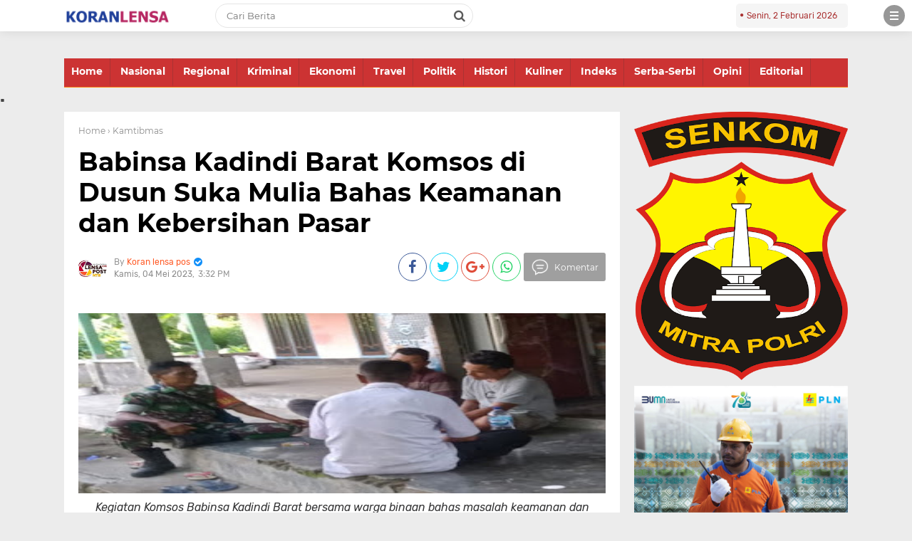

--- FILE ---
content_type: text/javascript; charset=UTF-8
request_url: https://www.koranlensapos.com/feeds/posts/default/-/Kamtibmas?alt=json-in-script&callback=related_results_labels
body_size: 20934
content:
// API callback
related_results_labels({"version":"1.0","encoding":"UTF-8","feed":{"xmlns":"http://www.w3.org/2005/Atom","xmlns$openSearch":"http://a9.com/-/spec/opensearchrss/1.0/","xmlns$blogger":"http://schemas.google.com/blogger/2008","xmlns$georss":"http://www.georss.org/georss","xmlns$gd":"http://schemas.google.com/g/2005","xmlns$thr":"http://purl.org/syndication/thread/1.0","id":{"$t":"tag:blogger.com,1999:blog-1865356045157683061"},"updated":{"$t":"2026-02-02T19:45:00.756+08:00"},"category":[{"term":"Sosbud"},{"term":"Headlines"},{"term":"Dompu"},{"term":"Lipsus"},{"term":"Slider"},{"term":"Headline"},{"term":"Pendidikan"},{"term":"HukKrim"},{"term":"Kamtibmas"},{"term":"Peristiwa"},{"term":"kesehatan"},{"term":"Lingkungan"},{"term":"Serba-Serbi"},{"term":"Keamanan"},{"term":"TNI"},{"term":"Bima"},{"term":"demokrasi"},{"term":"Keagamaan"},{"term":"Kota Bima"},{"term":"Olahraga"},{"term":"pertanian"},{"term":"pemerintahan"},{"term":"Saya"},{"term":"politik"},{"term":"Mataram"},{"term":"pembangunan"},{"term":"Ucapan Selamat"},{"term":"Upacara"},{"term":"Opini"},{"term":"Kehutanan"},{"term":"sejarah"},{"term":"Ketahanan Pangan"},{"term":"Lingkungan Hidup"},{"term":"Inspirasi"},{"term":"budaya"},{"term":"Umum"},{"term":"Nasionalisme"},{"term":"pariwisata"},{"term":"Ekbis"},{"term":"sosial"},{"term":"Ekonomi"},{"term":"Ekobis"},{"term":"agama"},{"term":"Militer"},{"term":"hukrim"},{"term":"Peternakan"},{"term":"Polri"},{"term":"perlindungan anak"},{"term":"Jakarta"},{"term":"HUT RI"},{"term":"Inspiratif"},{"term":"Kepemudaan"},{"term":"Kelautan"},{"term":"Tokoh"},{"term":"Pemberdayaan Perempuan"},{"term":"Sumbawa"},{"term":"Sumbawa Barat"},{"term":"Hukum"},{"term":"Perlindungan Perempuan dan Anak"},{"term":"Kependudukan"},{"term":"Organisasi"},{"term":"TNI\/\/Polri"},{"term":"Artikel"},{"term":"Keuangan"},{"term":"Polres Dompu"},{"term":"Informasi"},{"term":"Perikanan"},{"term":"Psikologi"},{"term":"Perencanaan Pembangunan"},{"term":"Iklan"},{"term":"Kebersihan"},{"term":"Seremonial"},{"term":"Pramuka"},{"term":"Kabupaten Bima"},{"term":"Perdagangan"},{"term":"pemuda"},{"term":"Anak"},{"term":"Headlineesehatan"},{"term":"Kemanusiaan"},{"term":"Kesehatan Hewan"},{"term":"Kesehatan Masyarakat"},{"term":"Literasi"},{"term":"Sosialisasi"},{"term":"HUT Kemerdekaan RI"},{"term":"Iklan Ucapan Selamat"},{"term":"MIO Indonesia"},{"term":"Pemenuhan Hak Anak"},{"term":"Serba - serbi"},{"term":"Tenaga Kerja"},{"term":"covid-19"},{"term":"Gubernur NTB"},{"term":"KSB"},{"term":"Kebangsaan"},{"term":"Sejarah Nasional"},{"term":"kebudayaan"},{"term":"Industri"},{"term":"Kantibmas"},{"term":"MOI"},{"term":"Malang"},{"term":"Pemerintah"},{"term":"Pendidikan Keluarga"},{"term":"Penyuluhan"},{"term":"Sosial Kemanusiaan"},{"term":".Sosbud"},{"term":"Diklat"},{"term":"HEADLINE - HUKRIM - DOMPU - PERISTIWA"},{"term":"Keluarga"},{"term":"Kreatif"},{"term":"Lombok Tengah"},{"term":"NTB"},{"term":"Perkebunan"},{"term":"Wanita"},{"term":"Wasbang"},{"term":"Bisnis"},{"term":"Gotong-Royong"},{"term":"Iklan Ucapan Selamat HUT RI"},{"term":"Inovatif"},{"term":"Lotim"},{"term":"Pemberdayaan Keluarga"},{"term":"Berita Kehilangan"},{"term":"IMAN"},{"term":"Inovasi"},{"term":"Keamanan Pangan"},{"term":"Kewirausahaan"},{"term":"Pemberdayaan Masyarakat"},{"term":"Perhubungan"},{"term":"TNI\/Polri"},{"term":"bpjs kesehatan"},{"term":"headline bima"},{"term":"sanitasi"},{"term":"tanaman pangan"},{"term":"wawasan kebangsaan"},{"term":"Bank NTB Syariah"},{"term":"Guru"},{"term":"Infrastruktur"},{"term":"KLU"},{"term":"KPUD"},{"term":"Kamtibmaa"},{"term":"Keaamanan"},{"term":"Lombok Barat"},{"term":"Motivasi"},{"term":"Narkoba"},{"term":"Nasional"},{"term":"PSSI"},{"term":"Patriotisme"},{"term":"Peristwa"},{"term":"Polres Bima Kota"},{"term":"Prestasi"},{"term":"Seni"},{"term":"Transportasi"},{"term":"Ucapan Selamat HUT RI"},{"term":"Wakil Rakyat"},{"term":"partai ummat"},{"term":"Bali"},{"term":"Bela Negara"},{"term":"DPRD KOTA BIMA"},{"term":"Darurat Narkoba"},{"term":"Edukasi"},{"term":"Feature"},{"term":"HEADLINE - HUKRIM - BIMA - PERISTIWA"},{"term":"HUT Kemedekaan RI"},{"term":"Haji"},{"term":"Hukum \u0026 Kriminal"},{"term":"Info"},{"term":"Jawa Barat"},{"term":"Kemasyarakatan"},{"term":"Kesetaraan Gender"},{"term":"Ketahanan Keluarga"},{"term":"Kisah Inspiratif"},{"term":"Kominfo"},{"term":"Koperasi"},{"term":"Kreativitas"},{"term":"Makassar"},{"term":"Moderasi Beragama"},{"term":"NTT"},{"term":"PLN"},{"term":"Pangan"},{"term":"Pelatihan"},{"term":"Pendidikan Karakter"},{"term":"Perempuan"},{"term":"Pers"},{"term":"Pertambangan"},{"term":"Polres Bima"},{"term":"Remaja"},{"term":"Reward"},{"term":"SDM"},{"term":"Serba-Serba"},{"term":"Sosbid"},{"term":"Ucapan selamat Idulfitri 1444 H"},{"term":"Yogyakarta"},{"term":"arkeologi"},{"term":"lakalantas"},{"term":"yang"},{"term":"ASN"},{"term":"Aset"},{"term":"BNN"},{"term":"BNNK Bima"},{"term":"BRI"},{"term":"BUMN"},{"term":"Denokrasi"},{"term":"Ekonomi Bisnis"},{"term":"G"},{"term":"Generasi Emas"},{"term":"HEADLINE - POLRES - DOMPU - PERISTIWA"},{"term":"Hari Anak Nasional"},{"term":"Iklan Ucapan Selamat Idul Fitri"},{"term":"Insipirasi"},{"term":"KODIM BIMA"},{"term":"KPK"},{"term":"Kamribmas"},{"term":"Karakter"},{"term":"Keindahan"},{"term":"Kenegaraan"},{"term":"Kepolisian"},{"term":"Kerukunan"},{"term":"Kesenian"},{"term":"Kota Mataram"},{"term":"Kuliner"},{"term":"Lalu Lintas"},{"term":"Lombok Timur"},{"term":"Menparekraf"},{"term":"Novel Bersambung"},{"term":"Ormas"},{"term":"Pancasila"},{"term":"Papua"},{"term":"Pegadaian Syariah"},{"term":"Pelayanan Publik"},{"term":"Pembangunan Keluarga"},{"term":"Perindustrian"},{"term":"Polda NTB"},{"term":"Profil"},{"term":"Puisi"},{"term":"Seni budaya"},{"term":"Senkom"},{"term":"Sertijab"},{"term":"Soabud"},{"term":"Surabaya"},{"term":"Syariah"},{"term":"TMMD"},{"term":"TNI Polri"},{"term":"UMKM"},{"term":"Wisata"},{"term":"aksi sosial"},{"term":"baksos"},{"term":"headline polri"},{"term":"loteng"},{"term":"peristiwa headline"},{"term":"polisi"},{"term":"polres"},{"term":"- HUKRIM - DOMPU - PERISTIWA"},{"term":". Sosbud"},{"term":"APBD"},{"term":"Acara Kenegaraan"},{"term":"Agroforestri"},{"term":"Anak Dompu"},{"term":"Aparatur Sipil Negara"},{"term":"BBM"},{"term":"BMKG"},{"term":"BNPB"},{"term":"BPPKB"},{"term":"BPR NTB Bima"},{"term":"Banjar Baru"},{"term":"Bank"},{"term":"Bank NTB"},{"term":"Bantuan"},{"term":"Berita Nasional"},{"term":"Budaya Nusantara"},{"term":"CPNS K2"},{"term":"Cerita"},{"term":"D"},{"term":"DPD Golkar"},{"term":"DPPKB"},{"term":"DPRD"},{"term":"Demokrasi. Budaya"},{"term":"Desa"},{"term":"Dongeng"},{"term":"Drmokrasi"},{"term":"Dukacita"},{"term":"ESDM"},{"term":"Ekologi"},{"term":"Ekonomi \u0026 Bisnis"},{"term":"Ekonomi Kreatif"},{"term":"Ellya"},{"term":"FORKAB"},{"term":"Fauna"},{"term":"Flora dan Fauna"},{"term":"Foto-Foto"},{"term":"Garut"},{"term":"HEADLINE - PEMKAB BIMA"},{"term":"HMI"},{"term":"HML"},{"term":"HUKRIM - POLRES DOMPU - HEADLINE"},{"term":"HUT Kemerdekaaan RI"},{"term":"Hankam"},{"term":"Hedlines"},{"term":"Hiburan"},{"term":"Ibadah"},{"term":"Ibu"},{"term":"Iklan HUT Dompu ke 208"},{"term":"Iklan Ucapan Selamat HUT NTB ke 63"},{"term":"Iklan.Ucapan Selamat HUT RI"},{"term":"Imbauan"},{"term":"Indonesia"},{"term":"Informatika"},{"term":"Inspirasi. HUT RI"},{"term":"Jasa Raharja"},{"term":"Jatim"},{"term":"Jawa Timur"},{"term":"Jayapura"},{"term":"Jurnal"},{"term":"Jurnalistik"},{"term":"KALIMANTAN TIMUR"},{"term":"KB"},{"term":"KKN"},{"term":"KODIM 1607\/ SUMBAWA - COVID-19 - HEADLINE"},{"term":"KODIM SUMBAWA"},{"term":"KODIM SUMBAWA BARAT"},{"term":"Kamribmaa"},{"term":"Kamt"},{"term":"Kamtibnas"},{"term":"Kantibmaa"},{"term":"Karhutla"},{"term":"Kebencanaan"},{"term":"Kebersamaan"},{"term":"Kegiatan"},{"term":"Kejaksaan"},{"term":"Keluarga Berencana"},{"term":"Kepahlawanan"},{"term":"Kepegawaian"},{"term":"Kepramukaan"},{"term":"Kesehatan Lingkungan"},{"term":"Kesehatan Peternakan"},{"term":"Kesra"},{"term":"Keswan"},{"term":"Keuangan dan Aset Daerah"},{"term":"Kisah"},{"term":"Kisah Teladan"},{"term":"Kodim 1608\/ Bima"},{"term":"Komsos"},{"term":"Konseling"},{"term":"Konservasi"},{"term":"Korem"},{"term":"Korem 162\/WB"},{"term":"Kupang"},{"term":"Kwpendudukan"},{"term":"Lagu Wajib Nasional"},{"term":"Lampung"},{"term":"Lobar"},{"term":"Lomba"},{"term":"Lomba Karya Tulis UKW"},{"term":"Lombok Utara"},{"term":"MIO"},{"term":"MK RI"},{"term":"MTQ"},{"term":"MUI NTB"},{"term":"Mahasiswa"},{"term":"Makanan"},{"term":"Mamalia"},{"term":"Masjid"},{"term":"Masyarakat"},{"term":"Media"},{"term":"Mekkah"},{"term":"Merauke"},{"term":"NKRI"},{"term":"Nakeswan"},{"term":"Nasionalisne"},{"term":"Nelayan"},{"term":"Netralitas"},{"term":"OJK"},{"term":"Obat"},{"term":"Olarhraga"},{"term":"Oponi"},{"term":"P4GN"},{"term":"PAUD"},{"term":"POLRES BIMA KOTA - HEADLINE - HUKRIM - NARKOBA"},{"term":"PPA"},{"term":"Pahlawan"},{"term":"Pajak"},{"term":"Palestina"},{"term":"Patriotisme. TNI"},{"term":"Pelantikan Presiden RI"},{"term":"Pembangunab"},{"term":"Pemberdayaan"},{"term":"Pemberdayaan perempuan perlindungan anak"},{"term":"Pembinaan"},{"term":"Pemprov NTB"},{"term":"Pendidikan Keagamaan"},{"term":"Pendifikan"},{"term":"Pengairan"},{"term":"Pengembangan SDM"},{"term":"Pengetahuan"},{"term":"Penyuluhan Bahaya Narkoba"},{"term":"Peradilan"},{"term":"Perempuan dan Anak"},{"term":"Perhuhungan"},{"term":"Perlindungan"},{"term":"Permainan"},{"term":"Pertambangan  Energi"},{"term":"Pertambangan Energi"},{"term":"Perumahan"},{"term":"Peryanian"},{"term":"Petualangan"},{"term":"PkK"},{"term":"Politis"},{"term":"Ponpes"},{"term":"Praya"},{"term":"Praya-Loteng"},{"term":"Presiden Jokowi"},{"term":"Program"},{"term":"Promosi"},{"term":"Provinsi NTB"},{"term":"Publik"},{"term":"Punishment"},{"term":"Pwmerintahan"},{"term":"Remisi"},{"term":"Samarinda"},{"term":"Sejjarah"},{"term":"Selong"},{"term":"Seremoni"},{"term":"Silaturahmi"},{"term":"Silaturrahim"},{"term":"Sinergi"},{"term":"Sosbuf"},{"term":"Sosbus"},{"term":"Sosial Politik"},{"term":"Spsbud"},{"term":"Statistik"},{"term":"Sulsel"},{"term":"TINI-POLRI"},{"term":"TP-PKK"},{"term":"TVRI"},{"term":"Taiwan"},{"term":"Tanama Pangan"},{"term":"Tanaman Perkebunan"},{"term":"Tasikmalaya"},{"term":"Tekhnik"},{"term":"Teknologi"},{"term":"Telekomunikasi"},{"term":"Tragedi"},{"term":"Ucapan Selamat Hardiknas"},{"term":"Ucapan Selamat Hari Pramuka"},{"term":"Ucapan Sslamat"},{"term":"Ucapan.Selamat"},{"term":"Ujian"},{"term":"Ultah"},{"term":"Uma Lengge"},{"term":"Upacarq"},{"term":"Usaha"},{"term":"Uzbekistan"},{"term":"VAKSIN SINOVAC"},{"term":"Vaksinasi"},{"term":"bawaslu"},{"term":"baznas"},{"term":"covid"},{"term":"di"},{"term":"ekonomi dan bisnis"},{"term":"head"},{"term":"kemanunggalan tni"},{"term":"kepemimpinan"},{"term":"kesejahteraan"},{"term":"nasehat"},{"term":"news"},{"term":"penghargaan"},{"term":"persit"},{"term":"samsat"},{"term":"tambora"},{"term":"tim PUMA"}],"title":{"type":"text","$t":"LENSA POS"},"subtitle":{"type":"html","$t":"www.koranlensapos.com adalah Portal Berita Online yang menyajikan Informasi Aktual dan Terupdate seputar Wilayah Nusa Tenggara Barat dan Nasional."},"link":[{"rel":"http://schemas.google.com/g/2005#feed","type":"application/atom+xml","href":"https:\/\/www.koranlensapos.com\/feeds\/posts\/default"},{"rel":"self","type":"application/atom+xml","href":"https:\/\/www.blogger.com\/feeds\/1865356045157683061\/posts\/default\/-\/Kamtibmas?alt=json-in-script"},{"rel":"alternate","type":"text/html","href":"https:\/\/www.koranlensapos.com\/search\/label\/Kamtibmas"},{"rel":"hub","href":"http://pubsubhubbub.appspot.com/"},{"rel":"next","type":"application/atom+xml","href":"https:\/\/www.blogger.com\/feeds\/1865356045157683061\/posts\/default\/-\/Kamtibmas\/-\/Kamtibmas?alt=json-in-script\u0026start-index=26\u0026max-results=25"}],"author":[{"name":{"$t":"Koran lensa pos"},"uri":{"$t":"http:\/\/www.blogger.com\/profile\/14089569628059988266"},"email":{"$t":"noreply@blogger.com"},"gd$image":{"rel":"http://schemas.google.com/g/2005#thumbnail","width":"32","height":"32","src":"\/\/blogger.googleusercontent.com\/img\/b\/R29vZ2xl\/AVvXsEj8Bui9S3KjDmSp_Ib2QGZI20EoALM2qHEzRER99Hlpcu09TIRpiGEjfOXhHH2akDep3gpBv1X1Oc4e7eATCTI4ZkBuJbJWx0glzg9ByI7JWswlQT4yLaOqa-XwMNbcwDo\/s220\/IMG-20191008-WA0013.jpg"}}],"generator":{"version":"7.00","uri":"http://www.blogger.com","$t":"Blogger"},"openSearch$totalResults":{"$t":"644"},"openSearch$startIndex":{"$t":"1"},"openSearch$itemsPerPage":{"$t":"25"},"entry":[{"id":{"$t":"tag:blogger.com,1999:blog-1865356045157683061.post-5644342232511098462"},"published":{"$t":"2024-10-13T08:43:00.001+08:00"},"updated":{"$t":"2024-10-13T08:43:53.551+08:00"},"category":[{"scheme":"http://www.blogger.com/atom/ns#","term":"Kamtibmas"}],"title":{"type":"text","$t":"Pantau Kamtibmas, Tim Patroli Gabungan Sisir Tempat Tongkrongan Remaja di Kecamatan Woja"},"content":{"type":"html","$t":"\u003Cdiv dir=\"auto\"\u003E\u003Cbr\u003E\u003C\/div\u003E\u003Cdiv dir=\"auto\"\u003E\u003Cdiv class=\"separator\" style=\"clear: both; text-align: center;\"\u003E\n  \u003Ca href=\"https:\/\/blogger.googleusercontent.com\/img\/a\/AVvXsEitSaOkf0m1TwvsdsVx6QHcd7og1W3YWPcEjRALe6mfZZBpAJg4_m_ziA_Wq5d3FNJ4Gc_45bOdD9sQ35eTV-1S6Pg_CCKDro7PV274UECjkfcMl7F8dXHWOF54RbaGf_azzgd0Fwo7JggcxWssICUL1F8uJx4yDRQz35XUBOBWQEjUj_7VgjqSM_lX0hDS\" imageanchor=\"1\" style=\"margin-left: 1em; margin-right: 1em;\"\u003E\n    \u003Cimg border=\"0\"   src=\"https:\/\/blogger.googleusercontent.com\/img\/a\/AVvXsEitSaOkf0m1TwvsdsVx6QHcd7og1W3YWPcEjRALe6mfZZBpAJg4_m_ziA_Wq5d3FNJ4Gc_45bOdD9sQ35eTV-1S6Pg_CCKDro7PV274UECjkfcMl7F8dXHWOF54RbaGf_azzgd0Fwo7JggcxWssICUL1F8uJx4yDRQz35XUBOBWQEjUj_7VgjqSM_lX0hDS\" width=\"400\"\u003E\n  \u003C\/a\u003E\n\u003C\/div\u003E\u003Ci\u003EPatroli Gabungan TNI, Polri dan Satpol PP di wilayah Kecamatan Woja, Sabtu malam (12\/10\/2024)\u003C\/i\u003E\u003C\/div\u003E\u003Cdiv dir=\"auto\"\u003E\u003Cbr\u003E\u003C\/div\u003E\u003Cdiv dir=\"auto\"\u003E\u003Cbr\u003E\u003C\/div\u003E\u003Cdiv dir=\"auto\"\u003E\u003Cb\u003EKoranlensapos.com\u003C\/b\u003E - Untuk menantau situasi keamanan dan ketertiban masyarakat, Anggota Koramil 1614-01\/Dompu, Polsek Woja dan Satuan Polisi Pamong Praja melaksanakan patroli gabungan, Sabtu malam (12\/10\/2024).\u003C\/div\u003E\u003Cdiv dir=\"auto\"\u003E\u003Cbr\u003E\u003C\/div\u003E\u003Cdiv dir=\"auto\"\u003EPatgab di malam Minggu yang dipimpin Danposramil Woja, Pelda Hurman ini menyisir sejumlah lokasi yang menjadi tempat tongkrongan anak-anak remaja. Tim Patgab star dari Kantor Camat Woja di Kelurahan Montabaru. Meluncur ke arah barat di Desa Matua, Bakajaya, Nowa, Bara, hingga\u0026nbsp; Madaprama. Dari Madaprama melintasi jalur utara menuju Selaparang (Desa Matua). Masih di jalur utara, tim terus ke arah timur hingga tembus ke Kelurahan Kandai Dua dan Simpasai. Selanjutnya tim belok ke arah Cabang Cakre dan kembali ke Kantor Camat.\u0026nbsp;\u003C\/div\u003E\u003Cdiv dir=\"auto\"\u003E\u003Cbr\u003E\u003C\/div\u003E\u003Cdiv dir=\"auto\"\u003EPatgab yang dimulai sekitar pukul 21.30 Wita itu berakhir hingga pukul 23.15 Wita. Hasil pemantauan situasi dalam keadaan aman dan tertib.\u003C\/div\u003E\u003Cdiv dir=\"auto\"\u003E\u003Cbr\u003E\u003C\/div\u003E\u003Cdiv dir=\"auto\"\u003EPatroli gabungan berkekuatan 20 personel ini berhasil mengamankan 3 remaja yang diduga hendak melakukan percobaan pemanahan. Ketiganya diamankan di taman depan Puskesmas Dompu Barat. Ketiga remaja itu selanjutnya dibawa ke Mapolsek Woja untuk dimintai keterangan dan diberikan pembinaan. (emo).\u003C\/div\u003E"},"link":[{"rel":"replies","type":"application/atom+xml","href":"https:\/\/www.koranlensapos.com\/feeds\/5644342232511098462\/comments\/default","title":"Posting Komentar"},{"rel":"replies","type":"text/html","href":"https:\/\/www.koranlensapos.com\/2024\/10\/pantau-kamtibmas-tim-patroli-gabungan.html#comment-form","title":"0 Komentar"},{"rel":"edit","type":"application/atom+xml","href":"https:\/\/www.blogger.com\/feeds\/1865356045157683061\/posts\/default\/5644342232511098462"},{"rel":"self","type":"application/atom+xml","href":"https:\/\/www.blogger.com\/feeds\/1865356045157683061\/posts\/default\/5644342232511098462"},{"rel":"alternate","type":"text/html","href":"https:\/\/www.koranlensapos.com\/2024\/10\/pantau-kamtibmas-tim-patroli-gabungan.html","title":"Pantau Kamtibmas, Tim Patroli Gabungan Sisir Tempat Tongkrongan Remaja di Kecamatan Woja"}],"author":[{"name":{"$t":"Koran lensa pos"},"uri":{"$t":"http:\/\/www.blogger.com\/profile\/14089569628059988266"},"email":{"$t":"noreply@blogger.com"},"gd$image":{"rel":"http://schemas.google.com/g/2005#thumbnail","width":"32","height":"32","src":"\/\/blogger.googleusercontent.com\/img\/b\/R29vZ2xl\/AVvXsEj8Bui9S3KjDmSp_Ib2QGZI20EoALM2qHEzRER99Hlpcu09TIRpiGEjfOXhHH2akDep3gpBv1X1Oc4e7eATCTI4ZkBuJbJWx0glzg9ByI7JWswlQT4yLaOqa-XwMNbcwDo\/s220\/IMG-20191008-WA0013.jpg"}}],"media$thumbnail":{"xmlns$media":"http://search.yahoo.com/mrss/","url":"https:\/\/blogger.googleusercontent.com\/img\/a\/AVvXsEitSaOkf0m1TwvsdsVx6QHcd7og1W3YWPcEjRALe6mfZZBpAJg4_m_ziA_Wq5d3FNJ4Gc_45bOdD9sQ35eTV-1S6Pg_CCKDro7PV274UECjkfcMl7F8dXHWOF54RbaGf_azzgd0Fwo7JggcxWssICUL1F8uJx4yDRQz35XUBOBWQEjUj_7VgjqSM_lX0hDS=s72-c","height":"72","width":"72"},"thr$total":{"$t":"0"}},{"id":{"$t":"tag:blogger.com,1999:blog-1865356045157683061.post-7537425558259948968"},"published":{"$t":"2024-09-21T10:17:00.001+08:00"},"updated":{"$t":"2024-09-21T10:17:19.019+08:00"},"category":[{"scheme":"http://www.blogger.com/atom/ns#","term":"Kamtibmas"}],"title":{"type":"text","$t":"Babinsa Mbuju Sampaikan Imbauan Kamtibmas"},"content":{"type":"html","$t":"\u003Cdiv dir=\"auto\"\u003E\u003Cdiv class=\"separator\" style=\"clear: both; text-align: center;\"\u003E\n  \u003Ca href=\"https:\/\/blogger.googleusercontent.com\/img\/a\/AVvXsEht7szWiCZIJPRbp_RPuSBiaBTni-DWLukam3DyMTeUD49mz5sHrauJeEfIrhN2u3fN_Cst5mqtAtAAJQL_R6GBoa99Q0l7kqPQtqFyKJBlvYMzL3rczmR3nzU76oKNggOQ2qe88pPUnndRY2k4Jp7hSzqHVRooB3v2ckBMGegn37D-oRrvfQYEQZhCE1NJ\" imageanchor=\"1\" style=\"margin-left: 1em; margin-right: 1em;\"\u003E\n    \u003Cimg border=\"0\"   src=\"https:\/\/blogger.googleusercontent.com\/img\/a\/AVvXsEht7szWiCZIJPRbp_RPuSBiaBTni-DWLukam3DyMTeUD49mz5sHrauJeEfIrhN2u3fN_Cst5mqtAtAAJQL_R6GBoa99Q0l7kqPQtqFyKJBlvYMzL3rczmR3nzU76oKNggOQ2qe88pPUnndRY2k4Jp7hSzqHVRooB3v2ckBMGegn37D-oRrvfQYEQZhCE1NJ\" width=\"400\"\u003E\n  \u003C\/a\u003E\n\u003C\/div\u003E\u003Ci\u003EBabinsa Mbuju, Sertu Nurdin memberi arahan kepada anak-anak muda yang sedang duduk nongkrong di pinggir jalan agar menjaga kamtibmas\u003C\/i\u003E\u003C\/div\u003E\u003Cdiv dir=\"auto\"\u003E\u003Cbr\u003E\u003C\/div\u003E\u003Cdiv dir=\"auto\"\u003E\u003Cbr\u003E\u003C\/div\u003E\u003Cdiv dir=\"auto\"\u003EKoranlensapos.com - Para Babinsa di Koramil 1614-04\/Kilo dalam berbagai aktivitas berkumpul dengan warga binaan kerap menyampaikan imbauan kamtibmas. Warga binaan diajak untuk turut berpartisipasi mewujudkan suasana kehidupan bermasyarakat yang aman, nyaman, damai dan tenang.\u003C\/div\u003E\u003Cdiv dir=\"auto\"\u003E\u003Cbr\u003E\u003C\/div\u003E\u003Cdiv dir=\"auto\"\u003ESeperti dilakukan Babinsa Desa Mbuju, Sertu Nurdin. Saat menyambangi warga binaan di Dusun Pantai Biru, Jumat malam (20\/9\/2024), Babinsa Sertu Nurdin mengajak para remaja yang sedang nongkrong untuk menjaga ucapan, sikap dan perbuatan agar tidak menyakiti orang lain.\u003C\/div\u003E\u003Cdiv dir=\"auto\"\u003E\u003Cbr\u003E\u003C\/div\u003E\u003Cdiv dir=\"auto\"\u003E\"Ucapan maupun perilaku kita menjadi cerminan diri kita. Maka supaya menjaga adab sopan santun dengan sesama. Hindari perselisihan dan percekcokan. Kita harus saling menghargai,\" nasihat Babinsa.\u003C\/div\u003E\u003Cdiv dir=\"auto\"\u003E\u003Cbr\u003E\u003C\/div\u003E\u003Cdiv dir=\"auto\"\u003EBabinsa juga meminta agar para remaja itu tidak begadang hingga larut malam karena akan merugikan kesehatan dan mengganggu warga yang sedang beristirahat.\u003C\/div\u003E\u003Cdiv dir=\"auto\"\u003E\u003Cbr\u003E\u003C\/div\u003E\u003Cdiv dir=\"auto\"\u003EUsai itu, Babinsa melanjutkan ronda malam di Dusun Sori Dungga. (emo).\u003C\/div\u003E\u003Cdiv dir=\"auto\"\u003E\u003Cbr\u003E\u003C\/div\u003E"},"link":[{"rel":"replies","type":"application/atom+xml","href":"https:\/\/www.koranlensapos.com\/feeds\/7537425558259948968\/comments\/default","title":"Posting Komentar"},{"rel":"replies","type":"text/html","href":"https:\/\/www.koranlensapos.com\/2024\/09\/babinsa-mbuju-sampaikan-imbauan.html#comment-form","title":"0 Komentar"},{"rel":"edit","type":"application/atom+xml","href":"https:\/\/www.blogger.com\/feeds\/1865356045157683061\/posts\/default\/7537425558259948968"},{"rel":"self","type":"application/atom+xml","href":"https:\/\/www.blogger.com\/feeds\/1865356045157683061\/posts\/default\/7537425558259948968"},{"rel":"alternate","type":"text/html","href":"https:\/\/www.koranlensapos.com\/2024\/09\/babinsa-mbuju-sampaikan-imbauan.html","title":"Babinsa Mbuju Sampaikan Imbauan Kamtibmas"}],"author":[{"name":{"$t":"Koran lensa pos"},"uri":{"$t":"http:\/\/www.blogger.com\/profile\/14089569628059988266"},"email":{"$t":"noreply@blogger.com"},"gd$image":{"rel":"http://schemas.google.com/g/2005#thumbnail","width":"32","height":"32","src":"\/\/blogger.googleusercontent.com\/img\/b\/R29vZ2xl\/AVvXsEj8Bui9S3KjDmSp_Ib2QGZI20EoALM2qHEzRER99Hlpcu09TIRpiGEjfOXhHH2akDep3gpBv1X1Oc4e7eATCTI4ZkBuJbJWx0glzg9ByI7JWswlQT4yLaOqa-XwMNbcwDo\/s220\/IMG-20191008-WA0013.jpg"}}],"media$thumbnail":{"xmlns$media":"http://search.yahoo.com/mrss/","url":"https:\/\/blogger.googleusercontent.com\/img\/a\/AVvXsEht7szWiCZIJPRbp_RPuSBiaBTni-DWLukam3DyMTeUD49mz5sHrauJeEfIrhN2u3fN_Cst5mqtAtAAJQL_R6GBoa99Q0l7kqPQtqFyKJBlvYMzL3rczmR3nzU76oKNggOQ2qe88pPUnndRY2k4Jp7hSzqHVRooB3v2ckBMGegn37D-oRrvfQYEQZhCE1NJ=s72-c","height":"72","width":"72"},"thr$total":{"$t":"0"}},{"id":{"$t":"tag:blogger.com,1999:blog-1865356045157683061.post-3396511662780307225"},"published":{"$t":"2024-09-08T05:05:00.001+08:00"},"updated":{"$t":"2024-09-08T05:05:38.208+08:00"},"category":[{"scheme":"http://www.blogger.com/atom/ns#","term":"Kamtibmas"}],"title":{"type":"text","$t":"Menyapa Warga Binaan di Dusun Doro Maria, Ini Disampaikan Babinsa Konte"},"content":{"type":"html","$t":"\u003Cdiv dir=\"auto\"\u003E\u003Cdiv class=\"separator\" style=\"clear: both; text-align: center;\"\u003E\n  \u003Ca href=\"https:\/\/blogger.googleusercontent.com\/img\/a\/AVvXsEiV-VJQui2bn3W5Sr-FcNUSPNzRuxPk2kuI0i-aEfZwoWBFX3hVoFmhbmzqsS74uJ46hpJGTyryehTxKwwh8WDqTMS_o1gJ24HWzSYCx4Q5Qfydcc9y7d6s0krjKlXsqwMsy9i8dTXFga2dShOM0DajWxL_r7y-2yZrqpi2Z8SigD_LGf_ViyQ7xx9VjAD8\" imageanchor=\"1\" style=\"margin-left: 1em; margin-right: 1em;\"\u003E\n    \u003Cimg border=\"0\"   src=\"https:\/\/blogger.googleusercontent.com\/img\/a\/AVvXsEiV-VJQui2bn3W5Sr-FcNUSPNzRuxPk2kuI0i-aEfZwoWBFX3hVoFmhbmzqsS74uJ46hpJGTyryehTxKwwh8WDqTMS_o1gJ24HWzSYCx4Q5Qfydcc9y7d6s0krjKlXsqwMsy9i8dTXFga2dShOM0DajWxL_r7y-2yZrqpi2Z8SigD_LGf_ViyQ7xx9VjAD8\" width=\"400\"\u003E\n  \u003C\/a\u003E\n\u003C\/div\u003E\u003Ci\u003EKegiatan patroli malam sekaligus silaturahmi Babinsa Konte, Sertu Suratman dengan warga binaan di Dusun Doro Maria, Sabtu (7\/8\/2024)\u003C\/i\u003E\u003C\/div\u003E\u003Cdiv dir=\"auto\"\u003E\u003Cbr\u003E\u003C\/div\u003E\u003Cdiv dir=\"auto\"\u003E\u003Cbr\u003E\u003C\/div\u003E\u003Cdiv dir=\"auto\"\u003E\u003Cb\u003EKoranlensapos.com\u003C\/b\u003E - Babinsa Desa Konte, Sertu Suratman melaksanakan patroli\/ronda malam di Dusun Doro Maria Desa Konte Kecamatan Kempo Kabupaten Dompu, Sabtu (7\/9\/2024).\u003C\/div\u003E\u003Cdiv dir=\"auto\"\u003E\u003Cbr\u003E\u003C\/div\u003E\u003Cdiv dir=\"auto\"\u003EPada momen patroli malam sembari manyapa warga, Babinsa mengajak agar menjaga suasana desa yang tertib dan aman.\u0026nbsp;\u003C\/div\u003E\u003Cdiv dir=\"auto\"\u003E\u003Cbr\u003E\u003C\/div\u003E\u003Cdiv dir=\"auto\"\u003E\"Hindari hal-hal yang dapat menimbulkan gangguan kamtibmas,\" pinta Babinsa.\u003C\/div\u003E\u003Cdiv dir=\"auto\"\u003E\u003Cbr\u003E\u003C\/div\u003E\u003Cdiv dir=\"auto\"\u003E\u003Cbr\u003E\u003C\/div\u003E\u003Cdiv dir=\"auto\"\u003EBabinsa mengimbau para orang tua agar mengontrol pergaulan anak-anaknya sehingga tidak melakukan tindakan yang negatif apalagi melanggar hukum.\u003C\/div\u003E\u003Cdiv dir=\"auto\"\u003E\u003Cbr\u003E\u003C\/div\u003E\u003Cdiv dir=\"auto\"\u003E\"Mohon anak-anak tidak diizinkan untuk bermain di luar rumah pada malam hari karena banyak dampak negatifnya,\" imbaunya.\u003C\/div\u003E\u003Cdiv dir=\"auto\"\u003E\u003Cbr\u003E\u003C\/div\u003E\u003Cdiv dir=\"auto\"\u003ESelanjutnya Babinsa menekankan pentingnya nilai-nilai kebersamaan dalam kehidupan bermasyarakat. Meski berbeda pilihan dalam kontestasi pemilihan Kepala Desa yang lalu, supaya tetap menjaga kebersamaan. Demikian pula menjelang pelaksanaan Pilkada Serentak 2024 ini, supaya tetap memupuk tali silaturahmi meski berbeda pilihan politik.\u003C\/div\u003E\u003Cdiv dir=\"auto\"\u003E\u003Cbr\u003E\u003C\/div\u003E\u003Cdiv dir=\"auto\"\u003E\"Jangan saling bermusuhan hanya karena berbeda pilihan. Kita harus saling menghargai pilihan orang lain,\" ujarnya. (emo).\u003C\/div\u003E\u003Cdiv dir=\"auto\"\u003E\u003Cbr\u003E\u003C\/div\u003E\u003Cdiv dir=\"auto\"\u003E\u003Cbr\u003E\u003C\/div\u003E"},"link":[{"rel":"replies","type":"application/atom+xml","href":"https:\/\/www.koranlensapos.com\/feeds\/3396511662780307225\/comments\/default","title":"Posting Komentar"},{"rel":"replies","type":"text/html","href":"https:\/\/www.koranlensapos.com\/2024\/09\/menyapa-warga-binaan-di-dusun-doro.html#comment-form","title":"0 Komentar"},{"rel":"edit","type":"application/atom+xml","href":"https:\/\/www.blogger.com\/feeds\/1865356045157683061\/posts\/default\/3396511662780307225"},{"rel":"self","type":"application/atom+xml","href":"https:\/\/www.blogger.com\/feeds\/1865356045157683061\/posts\/default\/3396511662780307225"},{"rel":"alternate","type":"text/html","href":"https:\/\/www.koranlensapos.com\/2024\/09\/menyapa-warga-binaan-di-dusun-doro.html","title":"Menyapa Warga Binaan di Dusun Doro Maria, Ini Disampaikan Babinsa Konte"}],"author":[{"name":{"$t":"Koran lensa pos"},"uri":{"$t":"http:\/\/www.blogger.com\/profile\/14089569628059988266"},"email":{"$t":"noreply@blogger.com"},"gd$image":{"rel":"http://schemas.google.com/g/2005#thumbnail","width":"32","height":"32","src":"\/\/blogger.googleusercontent.com\/img\/b\/R29vZ2xl\/AVvXsEj8Bui9S3KjDmSp_Ib2QGZI20EoALM2qHEzRER99Hlpcu09TIRpiGEjfOXhHH2akDep3gpBv1X1Oc4e7eATCTI4ZkBuJbJWx0glzg9ByI7JWswlQT4yLaOqa-XwMNbcwDo\/s220\/IMG-20191008-WA0013.jpg"}}],"media$thumbnail":{"xmlns$media":"http://search.yahoo.com/mrss/","url":"https:\/\/blogger.googleusercontent.com\/img\/a\/AVvXsEiV-VJQui2bn3W5Sr-FcNUSPNzRuxPk2kuI0i-aEfZwoWBFX3hVoFmhbmzqsS74uJ46hpJGTyryehTxKwwh8WDqTMS_o1gJ24HWzSYCx4Q5Qfydcc9y7d6s0krjKlXsqwMsy9i8dTXFga2dShOM0DajWxL_r7y-2yZrqpi2Z8SigD_LGf_ViyQ7xx9VjAD8=s72-c","height":"72","width":"72"},"thr$total":{"$t":"0"}},{"id":{"$t":"tag:blogger.com,1999:blog-1865356045157683061.post-5108747786019510928"},"published":{"$t":"2024-08-08T06:44:00.001+08:00"},"updated":{"$t":"2024-08-08T06:44:43.160+08:00"},"category":[{"scheme":"http://www.blogger.com/atom/ns#","term":"Kamtibmas"}],"title":{"type":"text","$t":"Babinsa Soro Imbau Warga Jaga Lingkungan di Malam Hari"},"content":{"type":"html","$t":"\u003Cdiv dir=\"auto\"\u003E\u003Cbr\u003E\u003C\/div\u003E\u003Cdiv dir=\"auto\"\u003E\u003Cdiv class=\"separator\" style=\"clear: both; text-align: center;\"\u003E\n  \u003Ca href=\"https:\/\/blogger.googleusercontent.com\/img\/a\/AVvXsEhSEppxcAiyAW3VO9FzElW-Fn4dNp0-MGSSG6SqCPkdsya18sE65qr8vzSeMU3-0TBJU_kLtRX6zq2TlOHYEGNYkpvhVM_iOHkuxGAtyT-6Eli87SApANVqfMn9peLTpkDBSvE98iAYW7pCcJjdlCM5imlk8z53BrHIsoWujE4UxN-jSFMAy5DLhvmrb8w\" imageanchor=\"1\" style=\"margin-left: 1em; margin-right: 1em;\"\u003E\n    \u003Cimg border=\"0\"   src=\"https:\/\/blogger.googleusercontent.com\/img\/a\/AVvXsEhSEppxcAiyAW3VO9FzElW-Fn4dNp0-MGSSG6SqCPkdsya18sE65qr8vzSeMU3-0TBJU_kLtRX6zq2TlOHYEGNYkpvhVM_iOHkuxGAtyT-6Eli87SApANVqfMn9peLTpkDBSvE98iAYW7pCcJjdlCM5imlk8z53BrHIsoWujE4UxN-jSFMAy5DLhvmrb8w\" width=\"400\"\u003E\n  \u003C\/a\u003E\n\u003C\/div\u003E\u003Cbr\u003E\u003C\/div\u003E\u003Cdiv dir=\"auto\"\u003E\u003Cbr\u003E\u003C\/div\u003E\u003Cdiv dir=\"auto\"\u003EKoranlensapos.com - Babinsa Soro, Serda Syahriel\u0026nbsp; melaksanakan ronda malam bersama warga binaan di Dusun Torowuwu, Rabu (7\/8\/2024).\u003C\/div\u003E\u003Cdiv dir=\"auto\"\u003E\u003Cbr\u003E\u003C\/div\u003E\u003Cdiv dir=\"auto\"\u003E\u0026nbsp;Dalam kegiatan tersebut, Babinsa mengimbau kepada warga untuk selalu bersama- sama menjaga dan meningkatkan kewaspadaan terhadap keamanan dan ketertiban lingkungan terutama pada waktu malam hari.\u003C\/div\u003E\u003Cdiv dir=\"auto\"\u003E\u003Cbr\u003E\u003C\/div\u003E\u003Cdiv dir=\"auto\"\u003E\"Waspadai kemungkinan adanya aksi pencurian terutama di malam hari,\" kata Babinsa.\u003C\/div\u003E\u003Cdiv dir=\"auto\"\u003E\u003Cbr\u003E\u003C\/div\u003E\u003Cdiv dir=\"auto\"\u003EDikatakannya pelaku kejahatan pencurian selalu memanfaatkan kelengahan penghuni rumah atau masyarakat dalam menjalankan aksinya. Karena itu, masyarakat harus selalu waspada.\u003C\/div\u003E\u003Cdiv dir=\"auto\"\u003E\u003Cbr\u003E\u003C\/div\u003E\u003Cdiv dir=\"auto\"\u003E\"Itulah manfaatnya jaga malam supaya mempersempit ruang gerak bagi pelaku kejahatan,\" jelasnya. (emo).\u003C\/div\u003E"},"link":[{"rel":"replies","type":"application/atom+xml","href":"https:\/\/www.koranlensapos.com\/feeds\/5108747786019510928\/comments\/default","title":"Posting Komentar"},{"rel":"replies","type":"text/html","href":"https:\/\/www.koranlensapos.com\/2024\/08\/babinsa-soro-imbau-warga-jaga.html#comment-form","title":"0 Komentar"},{"rel":"edit","type":"application/atom+xml","href":"https:\/\/www.blogger.com\/feeds\/1865356045157683061\/posts\/default\/5108747786019510928"},{"rel":"self","type":"application/atom+xml","href":"https:\/\/www.blogger.com\/feeds\/1865356045157683061\/posts\/default\/5108747786019510928"},{"rel":"alternate","type":"text/html","href":"https:\/\/www.koranlensapos.com\/2024\/08\/babinsa-soro-imbau-warga-jaga.html","title":"Babinsa Soro Imbau Warga Jaga Lingkungan di Malam Hari"}],"author":[{"name":{"$t":"Koran lensa pos"},"uri":{"$t":"http:\/\/www.blogger.com\/profile\/14089569628059988266"},"email":{"$t":"noreply@blogger.com"},"gd$image":{"rel":"http://schemas.google.com/g/2005#thumbnail","width":"32","height":"32","src":"\/\/blogger.googleusercontent.com\/img\/b\/R29vZ2xl\/AVvXsEj8Bui9S3KjDmSp_Ib2QGZI20EoALM2qHEzRER99Hlpcu09TIRpiGEjfOXhHH2akDep3gpBv1X1Oc4e7eATCTI4ZkBuJbJWx0glzg9ByI7JWswlQT4yLaOqa-XwMNbcwDo\/s220\/IMG-20191008-WA0013.jpg"}}],"media$thumbnail":{"xmlns$media":"http://search.yahoo.com/mrss/","url":"https:\/\/blogger.googleusercontent.com\/img\/a\/AVvXsEhSEppxcAiyAW3VO9FzElW-Fn4dNp0-MGSSG6SqCPkdsya18sE65qr8vzSeMU3-0TBJU_kLtRX6zq2TlOHYEGNYkpvhVM_iOHkuxGAtyT-6Eli87SApANVqfMn9peLTpkDBSvE98iAYW7pCcJjdlCM5imlk8z53BrHIsoWujE4UxN-jSFMAy5DLhvmrb8w=s72-c","height":"72","width":"72"},"thr$total":{"$t":"0"}},{"id":{"$t":"tag:blogger.com,1999:blog-1865356045157683061.post-8416403283713927047"},"published":{"$t":"2024-08-07T11:45:00.001+08:00"},"updated":{"$t":"2024-08-07T11:45:53.822+08:00"},"category":[{"scheme":"http://www.blogger.com/atom/ns#","term":"Kamtibmas"}],"title":{"type":"text","$t":"Babinsa Kempo Laksanakan Ronda Malam bersama Warga Binaan"},"content":{"type":"html","$t":"\u003Cdiv dir=\"auto\"\u003E\u003Cbr\u003E\u003C\/div\u003E\u003Cdiv dir=\"auto\"\u003E\u003Cdiv class=\"separator\" style=\"clear: both; text-align: center;\"\u003E\n  \u003Ca href=\"https:\/\/blogger.googleusercontent.com\/img\/a\/AVvXsEjGUzz7O11n6zJwAUCDkRXYZ6pL9fIJTWqTTgYS36ReiCBeCYlf8rG5KbfxWs9o70vMVrLkKSxR-AQbQ3VevuROnNit2rVGAYvDuhPbw7ue5RXFj7qP-6AhDnBnq35HQ0UACgygRaIyM_YNcMQAtb-_eKIUzLxDk-FuUdonjvox-pDl8MlDavL2H8OGbKM\" imageanchor=\"1\" style=\"margin-left: 1em; margin-right: 1em;\"\u003E\n    \u003Cimg border=\"0\"   src=\"https:\/\/blogger.googleusercontent.com\/img\/a\/AVvXsEjGUzz7O11n6zJwAUCDkRXYZ6pL9fIJTWqTTgYS36ReiCBeCYlf8rG5KbfxWs9o70vMVrLkKSxR-AQbQ3VevuROnNit2rVGAYvDuhPbw7ue5RXFj7qP-6AhDnBnq35HQ0UACgygRaIyM_YNcMQAtb-_eKIUzLxDk-FuUdonjvox-pDl8MlDavL2H8OGbKM\" width=\"400\"\u003E\n  \u003C\/a\u003E\n\u003C\/div\u003E\u003Cbr\u003E\u003C\/div\u003E\u003Cdiv dir=\"auto\"\u003EKoranlensapos.com - Babinsa Desa Kempo Serka Iradat melaksanakan kegiatan patroli ronda malam di Dusun Kalate Desa Kempo Kecamatan Kempo, Selasa (6\/8\/2024).\u003C\/div\u003E\u003Cdiv dir=\"auto\"\u003E\u003Cbr\u003E\u003C\/div\u003E\u003Cdiv dir=\"auto\"\u003EDalam kegiatan tersebut Babinsa memberikan arahan kepada tim patroli malam agar melaksanakan kegiatan dengan sungguh-sungguh.\u003C\/div\u003E\u003Cdiv dir=\"auto\"\u003E\u003Cbr\u003E\u003C\/div\u003E\u003Cdiv dir=\"auto\"\u003EBabinsa juga melaksanakan sosialisasi kepada masyarakat agar dalam menyambut HUT kemerdekaan RI KE - 79 memasang bendera merah putih serta memasang umbul umbul sampai tanggal 31 Agustus.\u003C\/div\u003E\u003Cdiv dir=\"auto\"\u003E\u003Cbr\u003E\u003C\/div\u003E\u003Cdiv dir=\"auto\"\u003E\"Kita tidak disuruh perang melawan penjajah, hanya disuruh memasang bendera merah putih sebagai bentuk penghargaan atas jasa para pahlawan,\" ujarnya. (emo).\u003C\/div\u003E"},"link":[{"rel":"replies","type":"application/atom+xml","href":"https:\/\/www.koranlensapos.com\/feeds\/8416403283713927047\/comments\/default","title":"Posting Komentar"},{"rel":"replies","type":"text/html","href":"https:\/\/www.koranlensapos.com\/2024\/08\/babinsa-kempo-laksanakan-ronda-malam.html#comment-form","title":"0 Komentar"},{"rel":"edit","type":"application/atom+xml","href":"https:\/\/www.blogger.com\/feeds\/1865356045157683061\/posts\/default\/8416403283713927047"},{"rel":"self","type":"application/atom+xml","href":"https:\/\/www.blogger.com\/feeds\/1865356045157683061\/posts\/default\/8416403283713927047"},{"rel":"alternate","type":"text/html","href":"https:\/\/www.koranlensapos.com\/2024\/08\/babinsa-kempo-laksanakan-ronda-malam.html","title":"Babinsa Kempo Laksanakan Ronda Malam bersama Warga Binaan"}],"author":[{"name":{"$t":"Koran lensa pos"},"uri":{"$t":"http:\/\/www.blogger.com\/profile\/14089569628059988266"},"email":{"$t":"noreply@blogger.com"},"gd$image":{"rel":"http://schemas.google.com/g/2005#thumbnail","width":"32","height":"32","src":"\/\/blogger.googleusercontent.com\/img\/b\/R29vZ2xl\/AVvXsEj8Bui9S3KjDmSp_Ib2QGZI20EoALM2qHEzRER99Hlpcu09TIRpiGEjfOXhHH2akDep3gpBv1X1Oc4e7eATCTI4ZkBuJbJWx0glzg9ByI7JWswlQT4yLaOqa-XwMNbcwDo\/s220\/IMG-20191008-WA0013.jpg"}}],"media$thumbnail":{"xmlns$media":"http://search.yahoo.com/mrss/","url":"https:\/\/blogger.googleusercontent.com\/img\/a\/AVvXsEjGUzz7O11n6zJwAUCDkRXYZ6pL9fIJTWqTTgYS36ReiCBeCYlf8rG5KbfxWs9o70vMVrLkKSxR-AQbQ3VevuROnNit2rVGAYvDuhPbw7ue5RXFj7qP-6AhDnBnq35HQ0UACgygRaIyM_YNcMQAtb-_eKIUzLxDk-FuUdonjvox-pDl8MlDavL2H8OGbKM=s72-c","height":"72","width":"72"},"thr$total":{"$t":"0"}},{"id":{"$t":"tag:blogger.com,1999:blog-1865356045157683061.post-7876509714727691031"},"published":{"$t":"2024-07-30T08:28:00.004+08:00"},"updated":{"$t":"2024-07-30T08:28:35.948+08:00"},"category":[{"scheme":"http://www.blogger.com/atom/ns#","term":"Kamtibmas"}],"title":{"type":"text","$t":"Babinsa Ta'a Silaturahmi di Dusun Baru"},"content":{"type":"html","$t":"\u003Cdiv class=\"separator\" style=\"clear: both; text-align: center;\"\u003E\u003Ca href=\"https:\/\/blogger.googleusercontent.com\/img\/b\/R29vZ2xl\/AVvXsEjoVO335eo_Hjz31IyMMuWBRZ4wUez-X3WcLEuKXBOqiMxMKx-XiyoBYjuGvEkPdmL6KMJTMQCGsdshqFk4ilSqn4Ecs3zv3RgGYkUaSOW54WVS9_fkDiM0VuhYSGH2g6btE6WdOF4OZ_ZAcP2osdvhRMb-9S8CVgDW15o5l3y6Z1vh1RoWbb0hJZjLZ2A\/s904\/Screenshot_20240730_082655.jpg\" imageanchor=\"1\" style=\"margin-left: 1em; margin-right: 1em;\"\u003E\u003Cimg border=\"0\" data-original-height=\"500\" data-original-width=\"904\" height=\"177\" src=\"https:\/\/blogger.googleusercontent.com\/img\/b\/R29vZ2xl\/AVvXsEjoVO335eo_Hjz31IyMMuWBRZ4wUez-X3WcLEuKXBOqiMxMKx-XiyoBYjuGvEkPdmL6KMJTMQCGsdshqFk4ilSqn4Ecs3zv3RgGYkUaSOW54WVS9_fkDiM0VuhYSGH2g6btE6WdOF4OZ_ZAcP2osdvhRMb-9S8CVgDW15o5l3y6Z1vh1RoWbb0hJZjLZ2A\/s320\/Screenshot_20240730_082655.jpg\" width=\"320\" \/\u003E\u003C\/a\u003E\u003Ci style=\"text-align: left;\"\u003EKegiatan ronda malam Babinsa Ta'a, Sertu Syaiful bersama warga Dusun Baru, Senin (29\/7\/2024)\u003C\/i\u003E\u003C\/div\u003E\u003Cp\u003E\u003Cbr \/\u003E\u003C\/p\u003E\u003Cdiv dir=\"auto\" style=\"font-family: sans-serif; font-size: large;\"\u003E\u003Cbr \/\u003E\u003C\/div\u003E\u003Cdiv dir=\"auto\" style=\"font-family: sans-serif; font-size: large;\"\u003EKoranlensapos.com - Babinsa Ta'a Sertu Syaiful melaksanakan ronda malam dan silaturahmi bersama warga Dusun Baru Desa Ta'a Kecamatan Kempo.\u003C\/div\u003E\u003Cdiv dir=\"auto\" style=\"font-family: sans-serif; font-size: large;\"\u003E\u003Cbr \/\u003E\u003C\/div\u003E\u003Cdiv dir=\"auto\" style=\"font-family: sans-serif; font-size: large;\"\u003EDalam kesempatan tersebut Babinsa mengajak warga untuk memiliki rasa tanggung jawab yang tinggi ketika bertugas jaga malam.\u0026nbsp;\u003C\/div\u003E\u003Cdiv dir=\"auto\" style=\"font-family: sans-serif; font-size: large;\"\u003E\u003Cbr \/\u003E\u003C\/div\u003E\u003Cdiv dir=\"auto\" style=\"font-family: sans-serif; font-size: large;\"\u003E\"Dalam kegiatan patroli malam agar dilaksanakan dengan penuh tanggung jawab karena situasi Kamtibmas desa tergantung kita semua,\" imbaunya.\u003C\/div\u003E\u003Cdiv dir=\"auto\" style=\"font-family: sans-serif; font-size: large;\"\u003E\u003Cbr \/\u003E\u003C\/div\u003E\u003Cdiv dir=\"auto\" style=\"font-family: sans-serif; font-size: large;\"\u003ELebih lanjut Babinsa berpesan tetapenjaga tali silaturahmi dan tetap jaga kekompakan antar sesama warga. (emo).\u003C\/div\u003E"},"link":[{"rel":"replies","type":"application/atom+xml","href":"https:\/\/www.koranlensapos.com\/feeds\/7876509714727691031\/comments\/default","title":"Posting Komentar"},{"rel":"replies","type":"text/html","href":"https:\/\/www.koranlensapos.com\/2024\/07\/babinsa-taa-silaturahmi-di-dusun-baru.html#comment-form","title":"0 Komentar"},{"rel":"edit","type":"application/atom+xml","href":"https:\/\/www.blogger.com\/feeds\/1865356045157683061\/posts\/default\/7876509714727691031"},{"rel":"self","type":"application/atom+xml","href":"https:\/\/www.blogger.com\/feeds\/1865356045157683061\/posts\/default\/7876509714727691031"},{"rel":"alternate","type":"text/html","href":"https:\/\/www.koranlensapos.com\/2024\/07\/babinsa-taa-silaturahmi-di-dusun-baru.html","title":"Babinsa Ta'a Silaturahmi di Dusun Baru"}],"author":[{"name":{"$t":"Koran lensa pos"},"uri":{"$t":"http:\/\/www.blogger.com\/profile\/14089569628059988266"},"email":{"$t":"noreply@blogger.com"},"gd$image":{"rel":"http://schemas.google.com/g/2005#thumbnail","width":"32","height":"32","src":"\/\/blogger.googleusercontent.com\/img\/b\/R29vZ2xl\/AVvXsEj8Bui9S3KjDmSp_Ib2QGZI20EoALM2qHEzRER99Hlpcu09TIRpiGEjfOXhHH2akDep3gpBv1X1Oc4e7eATCTI4ZkBuJbJWx0glzg9ByI7JWswlQT4yLaOqa-XwMNbcwDo\/s220\/IMG-20191008-WA0013.jpg"}}],"media$thumbnail":{"xmlns$media":"http://search.yahoo.com/mrss/","url":"https:\/\/blogger.googleusercontent.com\/img\/b\/R29vZ2xl\/AVvXsEjoVO335eo_Hjz31IyMMuWBRZ4wUez-X3WcLEuKXBOqiMxMKx-XiyoBYjuGvEkPdmL6KMJTMQCGsdshqFk4ilSqn4Ecs3zv3RgGYkUaSOW54WVS9_fkDiM0VuhYSGH2g6btE6WdOF4OZ_ZAcP2osdvhRMb-9S8CVgDW15o5l3y6Z1vh1RoWbb0hJZjLZ2A\/s72-c\/Screenshot_20240730_082655.jpg","height":"72","width":"72"},"thr$total":{"$t":"0"}},{"id":{"$t":"tag:blogger.com,1999:blog-1865356045157683061.post-3119061712460881760"},"published":{"$t":"2024-07-28T11:02:00.004+08:00"},"updated":{"$t":"2024-07-28T11:02:51.591+08:00"},"category":[{"scheme":"http://www.blogger.com/atom/ns#","term":"Kamtibmas"}],"title":{"type":"text","$t":"Kodim 1614\/Dompu Kembali Gelar Patroli Cipkon Akhir Pekan"},"content":{"type":"html","$t":"\u003Cp\u003E\u0026nbsp;\u003C\/p\u003E\u003Cdiv class=\"separator\" style=\"clear: both; text-align: center;\"\u003E\u003Ca href=\"https:\/\/blogger.googleusercontent.com\/img\/b\/R29vZ2xl\/AVvXsEiWn_3MEcdaZ3I3CTF5V4wPPYOMGRgDIaBKeWHevN9RU-Gs3Mw6mdKbn7nzRaEKWRZpyg0f18FMJaHGpyPgzc-9ZUgXJ6TawrtnaidXF_TgMtikkgv0dEHgyWrZo11JBZqmi2y-R1C3hN_o8AoOWZn-WrM1pOFE3DPED6UMe-iustU7KWfXgG8zSlEYbGo\/s1040\/IMG-20240727-WA0277.jpg\" imageanchor=\"1\" style=\"margin-left: 1em; margin-right: 1em;\"\u003E\u003Cimg border=\"0\" data-original-height=\"780\" data-original-width=\"1040\" height=\"240\" src=\"https:\/\/blogger.googleusercontent.com\/img\/b\/R29vZ2xl\/AVvXsEiWn_3MEcdaZ3I3CTF5V4wPPYOMGRgDIaBKeWHevN9RU-Gs3Mw6mdKbn7nzRaEKWRZpyg0f18FMJaHGpyPgzc-9ZUgXJ6TawrtnaidXF_TgMtikkgv0dEHgyWrZo11JBZqmi2y-R1C3hN_o8AoOWZn-WrM1pOFE3DPED6UMe-iustU7KWfXgG8zSlEYbGo\/s320\/IMG-20240727-WA0277.jpg\" width=\"320\" \/\u003E\u003C\/a\u003E\u003Ci style=\"text-align: left;\"\u003EPatroli Cipkon Anggota Kodim 1614\/Dompu, Sabtu malam (27\/7\/2024)\u003C\/i\u003E\u003C\/div\u003E\u003Cp\u003E\u003C\/p\u003E\u003Cdiv dir=\"auto\"\u003E\u003Cbr \/\u003E\u003C\/div\u003E\u003Cdiv dir=\"auto\"\u003E\u003Cb\u003EKoranlensapos.com\u003C\/b\u003E - Patroli Cipta Kondisi rutin digelar Kodim 1614\/Dompu di setiap akhir pekan (malam minggu). Tujuannya guna memastikan situasi kamtibmas di wilayah binaan benar-benar kondusif. Selain itu, bila menemukan hal-hal yang bisa berpotensi terjadinya gangguan terhadap kamtibmas agar dapat segera diantisipasi dini.\u003C\/div\u003E\u003Cdiv dir=\"auto\"\u003E\u003Cbr \/\u003E\u003C\/div\u003E\u003Cdiv dir=\"auto\"\u003EKegiatan yang sama kembali dilaksanakan pada Sabtu malam (27\/7\/2024). Danramil 1614-01\/Dompu, Kapten Kav. M. Kasim memimpin kegiatan patroli yang melibatkan 10 personel itu.\u003C\/div\u003E\u003Cdiv dir=\"auto\"\u003E\u003Cbr \/\u003E\u003C\/div\u003E\u003Cdiv dir=\"auto\"\u003E\"Perlu diketahui oleh kita semua bahwa kegiatan Patroli Cipkon ini tidak hanya berfokus pada penanggulangan tindak kejahatan tetapi juga pada upaya menciptakan rasa nyaman dan kondusif bagi masyarakat,\" tandas Danramil dalam pengarahan singkatnya saat pengecekan personel.\u003Cbr \/\u003E\u003C\/div\u003E\u003Cdiv dir=\"auto\"\u003E\u003Cbr \/\u003E\u003C\/div\u003E\u003Cdiv dir=\"auto\"\u003E\u003Cdiv dir=\"auto\"\u003EDanramil berharap kehadiran Anggota Kodim 1614\/Dompu di tengah-tengah masyarakat\u0026nbsp; dapat membangun kepercayaan dan kerjasama yang baik antara TNI dan masyarakat.\u003C\/div\u003E\u003Cdiv dir=\"auto\"\u003E\u003Cbr \/\u003E\u003C\/div\u003E\u003Cdiv dir=\"auto\"\u003E\"Selanjutnya dalam kegiatan ini kita tetap utamakan faktor keamanan bila ditemukan anak muda yang nongkrong di tempat-tempat rawan kejahatan maka kita memberikan pemahaman secara humanis,\" pintanya.\u003C\/div\u003E\u003C\/div\u003E\u003Cdiv dir=\"auto\"\u003E\u003Cbr \/\u003E\u003C\/div\u003E\u003Cdiv dir=\"auto\"\u003ELokasi yang disisir kali ini agak berbeda dengan biasanya. Usai memberikan pengarahan singkat, Danramil memimpin anggota berpatroli keliling. Star dari Markas Koramil 1614-01\/Dompu menuju arah bundaran taman kota lalu belok kanan menuju bundaran RSUD Dompu.\u003C\/div\u003E\u003Cdiv dir=\"auto\"\u003E\u003Cbr \/\u003E\u003C\/div\u003E\u003Cdiv dir=\"auto\"\u003EAnggota Patroli memberikan pemahaman kepada anak-anak remaja yang lagi nongkrong\u0026nbsp; supaya tidak melakukan hal-hal yang negatif.\u003Cbr \/\u003E\u003C\/div\u003E\u003Cdiv dir=\"auto\"\u003E\u003Cbr \/\u003E\u003C\/div\u003E\u003Cdiv dir=\"auto\"\u003E\u0026nbsp;Selanjutnya tim patroli menuju ke arah selatan yakni ke Desa Kareke Kecamatan Dompu. Di wilayah ini, anggota patroli mendatangi para remaja yang sedang duduk bergerombol di pinggir jalan. Mereka diimbau supaya tidak mengonsumsi minuman keras dan menyalahgunakan narkoba yang dapat merugikan diri sendiri dan merepotkkan keluarga.\u003C\/div\u003E\u003Cdiv dir=\"auto\"\u003E\u003Cbr \/\u003E\u003C\/div\u003E\u003Cdiv dir=\"auto\"\u003EUsai itu, tim patroli belok haluan ke Kelurahan Kandai 1. Anggota patroli mengimbau kepada remaja-remaja yang lagi nongkrong di pinggir jalan di kelurahan Kandai 1 untuk tidak melakukan hal-hal negatif yang dapat merugikan diri sendiri dan keluarga.\u003C\/div\u003E\u003Cdiv dir=\"auto\"\u003E\u003Cbr \/\u003E\u003C\/div\u003E\u003Cdiv dir=\"auto\"\u003ESelanjutnya tim patroli tembus ke Kelurahan Kandai Dua Kecamatan Woja dengan melintasi kawasan Doro Cumpa yang kerap dijadikan lokasi tempat tongkrongan bagi remaja di malam hari.\u003C\/div\u003E\u003Cdiv dir=\"auto\"\u003E\u003Cbr \/\u003E\u003C\/div\u003E\u003Cdiv dir=\"auto\"\u003EDari Kelurahan Kandai Dua, tim patroli menuju Cabang Cakre lalu meluncur ke Desa Rababaka untuk memantau situasi kamtibmas di wilayah tersebut.\u003C\/div\u003E\u003Cdiv dir=\"auto\"\u003E\u003Cdiv dir=\"auto\"\u003EAnggota patroli mengimbau kepada remaja- remaja yang nongkrong di pinggir jalan yang gelap supaya di Desa Rababaka supaya pulang untuk beristirahat di rumah masing-masing.\u003C\/div\u003E\u003Cdiv dir=\"auto\"\u003E\u003Cbr \/\u003E\u003C\/div\u003E\u003C\/div\u003E\u003Cdiv dir=\"auto\"\u003E\u003Cbr \/\u003E\u003C\/div\u003E\u003Cdiv dir=\"auto\"\u003EKemudian tim patroli balik haluan menuju ke wilayah Kelurahan Simpasai Kecamatan Woja hingga tembus ke Kelurahan Karijawa. Anggota patroli mengimbau kepada para remaja yang nongkrong di pinggir jembatan Kelurahan Karijawa supaya tidak membuat keributan serta tidak mengkonsumsi alkohol dan narkoba.\u003C\/div\u003E\u003Cdiv dir=\"auto\"\u003E\u003Cbr \/\u003E\u003C\/div\u003E\u003Cdiv dir=\"auto\"\u003ETim patroli kemudian meluncur ke arah timur hingga kembali ke Markas Koramil 1614-01\/Dompu.\u003C\/div\u003E\u003Cdiv dir=\"auto\"\u003E\u003Cbr \/\u003E\u003C\/div\u003E\u003Cdiv dir=\"auto\"\u003EPatroli Cipkon merupakan salah satu strategi Dandim 1614\/Dompu Letkol Kav Riyan Oktiya Virajati S.T, M.M dalam menjaga situasi kamtibmas di wilayah Kabupaten Dompu, Dengan kehadiran aparat TNI di berbagai titik rawan dapat mencegah dan mengurangi potensi tindak kejahatan di wilayah tersebut.\u003Cbr \/\u003E\u003C\/div\u003E\u003Cdiv dir=\"auto\"\u003E\u003Cbr \/\u003E\u003C\/div\u003E\u003Cdiv dir=\"auto\"\u003EKegiatan Patroli Cipkon ini akan terus dilakukan secara rutin sebagai bentuk komitmen\u0026nbsp; Kodim 1614\/Dompu dalam\u0026nbsp; menjaga kamtibmas di wilayah Kabupaten Dompu. (emo).\u003C\/div\u003E\u003Cdiv dir=\"auto\"\u003E\u003Cbr style=\"font-family: sans-serif; font-size: large;\" \/\u003E\u003C\/div\u003E"},"link":[{"rel":"replies","type":"application/atom+xml","href":"https:\/\/www.koranlensapos.com\/feeds\/3119061712460881760\/comments\/default","title":"Posting Komentar"},{"rel":"replies","type":"text/html","href":"https:\/\/www.koranlensapos.com\/2024\/07\/kodim-1614dompu-kembali-gelar-patroli.html#comment-form","title":"0 Komentar"},{"rel":"edit","type":"application/atom+xml","href":"https:\/\/www.blogger.com\/feeds\/1865356045157683061\/posts\/default\/3119061712460881760"},{"rel":"self","type":"application/atom+xml","href":"https:\/\/www.blogger.com\/feeds\/1865356045157683061\/posts\/default\/3119061712460881760"},{"rel":"alternate","type":"text/html","href":"https:\/\/www.koranlensapos.com\/2024\/07\/kodim-1614dompu-kembali-gelar-patroli.html","title":"Kodim 1614\/Dompu Kembali Gelar Patroli Cipkon Akhir Pekan"}],"author":[{"name":{"$t":"Koran lensa pos"},"uri":{"$t":"http:\/\/www.blogger.com\/profile\/14089569628059988266"},"email":{"$t":"noreply@blogger.com"},"gd$image":{"rel":"http://schemas.google.com/g/2005#thumbnail","width":"32","height":"32","src":"\/\/blogger.googleusercontent.com\/img\/b\/R29vZ2xl\/AVvXsEj8Bui9S3KjDmSp_Ib2QGZI20EoALM2qHEzRER99Hlpcu09TIRpiGEjfOXhHH2akDep3gpBv1X1Oc4e7eATCTI4ZkBuJbJWx0glzg9ByI7JWswlQT4yLaOqa-XwMNbcwDo\/s220\/IMG-20191008-WA0013.jpg"}}],"media$thumbnail":{"xmlns$media":"http://search.yahoo.com/mrss/","url":"https:\/\/blogger.googleusercontent.com\/img\/b\/R29vZ2xl\/AVvXsEiWn_3MEcdaZ3I3CTF5V4wPPYOMGRgDIaBKeWHevN9RU-Gs3Mw6mdKbn7nzRaEKWRZpyg0f18FMJaHGpyPgzc-9ZUgXJ6TawrtnaidXF_TgMtikkgv0dEHgyWrZo11JBZqmi2y-R1C3hN_o8AoOWZn-WrM1pOFE3DPED6UMe-iustU7KWfXgG8zSlEYbGo\/s72-c\/IMG-20240727-WA0277.jpg","height":"72","width":"72"},"thr$total":{"$t":"0"}},{"id":{"$t":"tag:blogger.com,1999:blog-1865356045157683061.post-982356665443549537"},"published":{"$t":"2024-07-15T19:55:00.002+08:00"},"updated":{"$t":"2024-07-15T19:58:41.359+08:00"},"category":[{"scheme":"http://www.blogger.com/atom/ns#","term":"Kamtibmas"}],"title":{"type":"text","$t":"Patroli Malam, Ini Arahan Babinsa Soro Barat kepada Warga Dusun Pali"},"content":{"type":"html","$t":"\u003Cdiv dir=\"auto\"\u003E\u003Cbr\u003E\u003C\/div\u003E\u003Cdiv dir=\"auto\"\u003E\u003Cdiv class=\"separator\" style=\"clear: both; text-align: center;\"\u003E\n  \u003Ca href=\"https:\/\/blogger.googleusercontent.com\/img\/a\/AVvXsEgdyiAX2XUJXuL_Xn0HTEn1n_h9zoRXjXD4TKBmnFbtR7eZUZQFfvJj7Ff4ZJH-l857mcf3nDnoP6lnIBgR425qNoZWmm0F90DPkgsng7No6lo3X8WBm2iiDCnyAFL-4zKw0gGUGNDn-43UYkENsa0OeW6pzmGSm04d2yLHZ5E3fxkOIUgF2HhWq41Qjv4\" imageanchor=\"1\" style=\"margin-left: 1em; margin-right: 1em;\"\u003E\n    \u003Cimg border=\"0\"   src=\"https:\/\/blogger.googleusercontent.com\/img\/a\/AVvXsEgdyiAX2XUJXuL_Xn0HTEn1n_h9zoRXjXD4TKBmnFbtR7eZUZQFfvJj7Ff4ZJH-l857mcf3nDnoP6lnIBgR425qNoZWmm0F90DPkgsng7No6lo3X8WBm2iiDCnyAFL-4zKw0gGUGNDn-43UYkENsa0OeW6pzmGSm04d2yLHZ5E3fxkOIUgF2HhWq41Qjv4\" width=\"400\"\u003E\n  \u003C\/a\u003E\n\u003C\/div\u003E\u003Cbr\u003E\u003C\/div\u003E\u003Cdiv dir=\"auto\"\u003EKoranlensapos.com - Babinsa Desa Soro Barat Serka M. Ali melaksanakan patroli malam di Dusun Pali Desa Soro Barat Kecamatan Kempo, Senin (15\/7\/2024).\u003C\/div\u003E\u003Cdiv dir=\"auto\"\u003E\u003Cbr\u003E\u003C\/div\u003E\u003Cdiv dir=\"auto\"\u003EDalam kegiatan tersebut Babinsa mengingatkan kepada warga agar selalu memelihara serta menjaga keamanan dan ketertiban lingkungan di malam hari.\u003C\/div\u003E\u003Cdiv dir=\"auto\"\u003E\u003Cbr\u003E\u003C\/div\u003E\u003Cdiv dir=\"auto\"\u003E\"Karena dengan adanya kegiatan patroli malam akan memberikan kenyamanan dan ketenangan kepada warga kita yang sedang istirahat di malam hari,\" ujarnya.\u003C\/div\u003E\u003Cdiv dir=\"auto\"\u003E\u003Cbr\u003E\u003C\/div\u003E\u003Cdiv dir=\"auto\"\u003EBabinsa juga selalu bersama - sama dalam membina hubungan silaturahmi dengan warga masyarakat agar tercipta kerukunan serta saling asah asih dan asuh guna memajukan desa. (emo).\u003C\/div\u003E"},"link":[{"rel":"replies","type":"application/atom+xml","href":"https:\/\/www.koranlensapos.com\/feeds\/982356665443549537\/comments\/default","title":"Posting Komentar"},{"rel":"replies","type":"text/html","href":"https:\/\/www.koranlensapos.com\/2024\/07\/patroli-malam-ini-arahan-babinsa-sorp.html#comment-form","title":"0 Komentar"},{"rel":"edit","type":"application/atom+xml","href":"https:\/\/www.blogger.com\/feeds\/1865356045157683061\/posts\/default\/982356665443549537"},{"rel":"self","type":"application/atom+xml","href":"https:\/\/www.blogger.com\/feeds\/1865356045157683061\/posts\/default\/982356665443549537"},{"rel":"alternate","type":"text/html","href":"https:\/\/www.koranlensapos.com\/2024\/07\/patroli-malam-ini-arahan-babinsa-sorp.html","title":"Patroli Malam, Ini Arahan Babinsa Soro Barat kepada Warga Dusun Pali"}],"author":[{"name":{"$t":"Koran lensa pos"},"uri":{"$t":"http:\/\/www.blogger.com\/profile\/14089569628059988266"},"email":{"$t":"noreply@blogger.com"},"gd$image":{"rel":"http://schemas.google.com/g/2005#thumbnail","width":"32","height":"32","src":"\/\/blogger.googleusercontent.com\/img\/b\/R29vZ2xl\/AVvXsEj8Bui9S3KjDmSp_Ib2QGZI20EoALM2qHEzRER99Hlpcu09TIRpiGEjfOXhHH2akDep3gpBv1X1Oc4e7eATCTI4ZkBuJbJWx0glzg9ByI7JWswlQT4yLaOqa-XwMNbcwDo\/s220\/IMG-20191008-WA0013.jpg"}}],"media$thumbnail":{"xmlns$media":"http://search.yahoo.com/mrss/","url":"https:\/\/blogger.googleusercontent.com\/img\/a\/AVvXsEgdyiAX2XUJXuL_Xn0HTEn1n_h9zoRXjXD4TKBmnFbtR7eZUZQFfvJj7Ff4ZJH-l857mcf3nDnoP6lnIBgR425qNoZWmm0F90DPkgsng7No6lo3X8WBm2iiDCnyAFL-4zKw0gGUGNDn-43UYkENsa0OeW6pzmGSm04d2yLHZ5E3fxkOIUgF2HhWq41Qjv4=s72-c","height":"72","width":"72"},"thr$total":{"$t":"0"}},{"id":{"$t":"tag:blogger.com,1999:blog-1865356045157683061.post-7133621282901332707"},"published":{"$t":"2024-07-15T10:43:00.001+08:00"},"updated":{"$t":"2024-07-15T10:43:38.533+08:00"},"category":[{"scheme":"http://www.blogger.com/atom/ns#","term":"Kamtibmas"}],"title":{"type":"text","$t":"Anjangsana di Dusun Makarti, Babinsa Taropo Sampaikan Imbauan Kamtibmas"},"content":{"type":"html","$t":"\u003Cdiv dir=\"auto\"\u003E\u003Cdiv class=\"separator\" style=\"clear: both; text-align: center;\"\u003E\n  \u003Ca href=\"https:\/\/blogger.googleusercontent.com\/img\/a\/AVvXsEglbHKnEz1Dhs3a3lXlenqJ4mLCBx6DlYK9Z_W9GHbVR6eoWdheZc8uau29KbRAZa-J25I7Xa0b_uBylf6BhI6hSRdExZ1oZKaIS0CLOEbPYaqYE9HF1ejpS10TJ-skeDfkmuuMf8HkW4MOZvDUIgOr7VRvPUV21cMQjmGAzq4-I6baUtvrwJZSETF9qPY\" imageanchor=\"1\" style=\"margin-left: 1em; margin-right: 1em;\"\u003E\n    \u003Cimg border=\"0\"   src=\"https:\/\/blogger.googleusercontent.com\/img\/a\/AVvXsEglbHKnEz1Dhs3a3lXlenqJ4mLCBx6DlYK9Z_W9GHbVR6eoWdheZc8uau29KbRAZa-J25I7Xa0b_uBylf6BhI6hSRdExZ1oZKaIS0CLOEbPYaqYE9HF1ejpS10TJ-skeDfkmuuMf8HkW4MOZvDUIgOr7VRvPUV21cMQjmGAzq4-I6baUtvrwJZSETF9qPY\" width=\"400\"\u003E\n  \u003C\/a\u003E\n\u003C\/div\u003E\u003Cbr\u003E\u003C\/div\u003E\u003Cdiv dir=\"auto\"\u003EKoranlensapos.com.- Babinsa Desa Taropo, Serda Dahlan melaksanakan anjangsana dengan warga binaan di Dusun Makarti sekaligus ronda malam, Sabtu (13\/7\/2024).\u003C\/div\u003E\u003Cdiv dir=\"auto\"\u003E\u003Cbr\u003E\u003C\/div\u003E\u003Cdiv dir=\"auto\"\u003EKepada warga setempat, Babinsa mengimbau untuk bersama menciptakan suasana kamtibmas yang kondusif.\u003C\/div\u003E\u003Cdiv dir=\"auto\"\u003E\u003Cbr\u003E\u003C\/div\u003E\u003Cdiv dir=\"auto\"\u003E\"Mari kita ciptakan suasana kehidupan bermasyarakat yang aman, nyaman dan damai,\" ajaknya.\u003C\/div\u003E\u003Cdiv dir=\"auto\"\u003E\u003Cbr\u003E\u003C\/div\u003E\u003Cdiv dir=\"auto\"\u003EBabinsa menjelaskan suasana kehidupan yang aman, nyaman dan damai akan terwujud jika masing-masing komponen masyarakat bisa hidup saling menghormati dan menghargai satu sama lain.\u0026nbsp;\u003C\/div\u003E\u003Cdiv dir=\"auto\"\u003E\u003Cbr\u003E\u003C\/div\u003E\u003Cdiv dir=\"auto\"\u003E\"Antar tetangga supaya menjaga hubungan komunikasi yang baik,\" ujarnya.\u003C\/div\u003E\u003Cdiv dir=\"auto\"\u003E\u003Cbr\u003E\u003C\/div\u003E\u003Cdiv dir=\"auto\"\u003ELebih lanjut Babinsa Serda Dahlan menerangkan hubungan komunikasi yang baik ini harus dimulai dari masing-masing keluarga. Baik antara suami dan istri maupun antara orang tua dengan anak-anaknya.\u003C\/div\u003E\u003Cdiv dir=\"auto\"\u003E\u003Cbr\u003E\u003C\/div\u003E\u003Cdiv dir=\"auto\"\u003E\"Kalau suasana kehidupan dalam rumah tangga harmonis, rukun dan damai, maka dengan tetangga pun bisa terjalin hubungan yang baik,\" pungkasnya. (emo).\u003C\/div\u003E"},"link":[{"rel":"replies","type":"application/atom+xml","href":"https:\/\/www.koranlensapos.com\/feeds\/7133621282901332707\/comments\/default","title":"Posting Komentar"},{"rel":"replies","type":"text/html","href":"https:\/\/www.koranlensapos.com\/2024\/07\/anjangsana-di-dusun-makarti-babinsa.html#comment-form","title":"0 Komentar"},{"rel":"edit","type":"application/atom+xml","href":"https:\/\/www.blogger.com\/feeds\/1865356045157683061\/posts\/default\/7133621282901332707"},{"rel":"self","type":"application/atom+xml","href":"https:\/\/www.blogger.com\/feeds\/1865356045157683061\/posts\/default\/7133621282901332707"},{"rel":"alternate","type":"text/html","href":"https:\/\/www.koranlensapos.com\/2024\/07\/anjangsana-di-dusun-makarti-babinsa.html","title":"Anjangsana di Dusun Makarti, Babinsa Taropo Sampaikan Imbauan Kamtibmas"}],"author":[{"name":{"$t":"Koran lensa pos"},"uri":{"$t":"http:\/\/www.blogger.com\/profile\/14089569628059988266"},"email":{"$t":"noreply@blogger.com"},"gd$image":{"rel":"http://schemas.google.com/g/2005#thumbnail","width":"32","height":"32","src":"\/\/blogger.googleusercontent.com\/img\/b\/R29vZ2xl\/AVvXsEj8Bui9S3KjDmSp_Ib2QGZI20EoALM2qHEzRER99Hlpcu09TIRpiGEjfOXhHH2akDep3gpBv1X1Oc4e7eATCTI4ZkBuJbJWx0glzg9ByI7JWswlQT4yLaOqa-XwMNbcwDo\/s220\/IMG-20191008-WA0013.jpg"}}],"media$thumbnail":{"xmlns$media":"http://search.yahoo.com/mrss/","url":"https:\/\/blogger.googleusercontent.com\/img\/a\/AVvXsEglbHKnEz1Dhs3a3lXlenqJ4mLCBx6DlYK9Z_W9GHbVR6eoWdheZc8uau29KbRAZa-J25I7Xa0b_uBylf6BhI6hSRdExZ1oZKaIS0CLOEbPYaqYE9HF1ejpS10TJ-skeDfkmuuMf8HkW4MOZvDUIgOr7VRvPUV21cMQjmGAzq4-I6baUtvrwJZSETF9qPY=s72-c","height":"72","width":"72"},"thr$total":{"$t":"0"}},{"id":{"$t":"tag:blogger.com,1999:blog-1865356045157683061.post-467556516429178382"},"published":{"$t":"2024-07-14T11:12:00.001+08:00"},"updated":{"$t":"2024-07-14T11:12:50.400+08:00"},"category":[{"scheme":"http://www.blogger.com/atom/ns#","term":"Kamtibmas"}],"title":{"type":"text","$t":"Danramil 01\/Dompu Kembali Pimpin Patroli Cipkon"},"content":{"type":"html","$t":"\u003Cdiv dir=\"auto\"\u003E\u003Cbr\u003E\u003C\/div\u003E\u003Cdiv dir=\"auto\"\u003E\u003Cdiv class=\"separator\" style=\"clear: both; text-align: center;\"\u003E\n  \u003Ca href=\"https:\/\/blogger.googleusercontent.com\/img\/a\/AVvXsEj8B54cZDTNMH_KLPlE9AeLLeBLP7cRpcWeOrFfvQvUpwhpS1Z48Yh6hwN7wgWVanUsaBY4roLzo4nqewEwVSIGRk7zRqjjrT95-ZUbnzMpSBsDYRSAvSXL-sD81gMWYeyu-D7cthSww6MAbUT6ZAIzsYg783IPlOTKy2IOFw5kGd_QkCHCF5mw7TFuk7g\" imageanchor=\"1\" style=\"margin-left: 1em; margin-right: 1em;\"\u003E\n    \u003Cimg border=\"0\"   src=\"https:\/\/blogger.googleusercontent.com\/img\/a\/AVvXsEj8B54cZDTNMH_KLPlE9AeLLeBLP7cRpcWeOrFfvQvUpwhpS1Z48Yh6hwN7wgWVanUsaBY4roLzo4nqewEwVSIGRk7zRqjjrT95-ZUbnzMpSBsDYRSAvSXL-sD81gMWYeyu-D7cthSww6MAbUT6ZAIzsYg783IPlOTKy2IOFw5kGd_QkCHCF5mw7TFuk7g\" width=\"400\"\u003E\n  \u003C\/a\u003E\n\u003C\/div\u003E\u003Cbr\u003E\u003C\/div\u003E\u003Cdiv dir=\"auto\"\u003EKoranlensapos.com - Guna memastikan stabilitas Kamtibmas di wilayah binaan (Kecamatan Dompu dan Woja) tetap kondusif, maka anggota Koramil 1614-01\/Dompu melakukan patroli Cipta Kondisi, Sabtu malam (13\/7\/2024).\u003C\/div\u003E\u003Cdiv dir=\"auto\"\u003E\u003Cbr\u003E\u003C\/div\u003E\u003Cdiv dir=\"auto\"\u003EKegiatan dipimpin langsung Danramil Kapten Kav. M. Kasim dengan melibatkan 11 personel gabungan dari Kodim 1614\/Dompu dan Koramil 01\/Dompu.\u003C\/div\u003E\u003Cdiv dir=\"auto\"\u003E\u003Cbr\u003E\u003C\/div\u003E\u003Cdiv dir=\"auto\"\u003E\u0026nbsp;Dalam arahannya saat apel sebelum pelaksanaan patroli, Danramil mengimbau anggota agar memperhatikan faktor keamanan dan keselamatan saat berpatroli. Danramil juga meminta agar anggota mebgedepankan sikap humanis saat memberikan arahan kepada nasyarakat.\u003C\/div\u003E\u003Cdiv dir=\"auto\"\u003E\u003Cbr\u003E\u003C\/div\u003E\u003Cdiv dir=\"auto\"\u003ETepat pukul 20.00 Wita, Tim Patroli star dari Koramil 1614-01\/Dompu menuju terminal Ginte Kelurahan Kandai Dua Kecamatan Woja. Usai menyisir kawasan terminal dan memastikan situasi aman dan kondusif, tim Patroli\u0026nbsp; menuju Pertigaan Cabang Cakre.\u003C\/div\u003E\u003Cdiv dir=\"auto\"\u003E\u003Cbr\u003E\u003C\/div\u003E\u003Cdiv dir=\"auto\"\u003ESelanjutnya Tim Patroli menuju lokasi Pasar Malam di Desa Bara.\u003C\/div\u003E\u003Cdiv dir=\"auto\"\u003E\u003Cbr\u003E\u003C\/div\u003E\u003Cdiv dir=\"auto\"\u003EKepada para pengunjung pasar malam, Danramil menyampaikan agar sama-sama menjaga keamanan.\u003C\/div\u003E\u003Cdiv dir=\"auto\"\u003E\u003Cbr\u003E\u003C\/div\u003E\u003Cdiv dir=\"auto\"\u003EUntuk diketahui, Patroli Cipkon merupakan salah satu strategi Dandim 1614\/Dompu Letkol Kav. Riyan Oktiya Virajati ST.MM. dalam menjaga situasi kamtibmas di wilayah Kabupaten Dompu. Dengan kehadiran aparat TNI di berbagai titik rawan dapat mencegah dan mengurangi potensi tindak kejahatan di wilayah tersebut.\u003Cbr\u003E\u003C\/div\u003E\u003Cdiv dir=\"auto\"\u003E\u003Cbr\u003E\u003C\/div\u003E\u003Cdiv dir=\"auto\"\u003EPatroli Cipta Kondisi\u0026nbsp; merupakan kegiatan rutin seluruh jajaran Koramil Kodim 1614\/Dompu di wilayah Kabupaten Dompu sebagai bentuk perhatian TNI demi mewujudkan Kamtibmas yang nyaman kepada seluruh masyarakat Kabupaten Dompu.\u003C\/div\u003E\u003Cdiv dir=\"auto\"\u003E(Pendim1614).\u003C\/div\u003E"},"link":[{"rel":"replies","type":"application/atom+xml","href":"https:\/\/www.koranlensapos.com\/feeds\/467556516429178382\/comments\/default","title":"Posting Komentar"},{"rel":"replies","type":"text/html","href":"https:\/\/www.koranlensapos.com\/2024\/07\/danramil-01dompu-kembali-pimpin-patroli.html#comment-form","title":"0 Komentar"},{"rel":"edit","type":"application/atom+xml","href":"https:\/\/www.blogger.com\/feeds\/1865356045157683061\/posts\/default\/467556516429178382"},{"rel":"self","type":"application/atom+xml","href":"https:\/\/www.blogger.com\/feeds\/1865356045157683061\/posts\/default\/467556516429178382"},{"rel":"alternate","type":"text/html","href":"https:\/\/www.koranlensapos.com\/2024\/07\/danramil-01dompu-kembali-pimpin-patroli.html","title":"Danramil 01\/Dompu Kembali Pimpin Patroli Cipkon"}],"author":[{"name":{"$t":"Koran lensa pos"},"uri":{"$t":"http:\/\/www.blogger.com\/profile\/14089569628059988266"},"email":{"$t":"noreply@blogger.com"},"gd$image":{"rel":"http://schemas.google.com/g/2005#thumbnail","width":"32","height":"32","src":"\/\/blogger.googleusercontent.com\/img\/b\/R29vZ2xl\/AVvXsEj8Bui9S3KjDmSp_Ib2QGZI20EoALM2qHEzRER99Hlpcu09TIRpiGEjfOXhHH2akDep3gpBv1X1Oc4e7eATCTI4ZkBuJbJWx0glzg9ByI7JWswlQT4yLaOqa-XwMNbcwDo\/s220\/IMG-20191008-WA0013.jpg"}}],"media$thumbnail":{"xmlns$media":"http://search.yahoo.com/mrss/","url":"https:\/\/blogger.googleusercontent.com\/img\/a\/AVvXsEj8B54cZDTNMH_KLPlE9AeLLeBLP7cRpcWeOrFfvQvUpwhpS1Z48Yh6hwN7wgWVanUsaBY4roLzo4nqewEwVSIGRk7zRqjjrT95-ZUbnzMpSBsDYRSAvSXL-sD81gMWYeyu-D7cthSww6MAbUT6ZAIzsYg783IPlOTKy2IOFw5kGd_QkCHCF5mw7TFuk7g=s72-c","height":"72","width":"72"},"thr$total":{"$t":"0"}},{"id":{"$t":"tag:blogger.com,1999:blog-1865356045157683061.post-3475623983554932284"},"published":{"$t":"2024-07-10T10:55:00.002+08:00"},"updated":{"$t":"2024-09-10T19:06:06.693+08:00"},"category":[{"scheme":"http://www.blogger.com/atom/ns#","term":"Kamtibmas"}],"title":{"type":"text","$t":"Berita Kehilangan BPKB"},"content":{"type":"html","$t":"\u003Cdiv class=\"separator\" style=\"clear: both; text-align: center;\"\u003E\u003Ca href=\"https:\/\/blogger.googleusercontent.com\/img\/b\/R29vZ2xl\/AVvXsEjyesUo3fnRV9WHoNE0y9JrMYIuB7k89j0Sqj9137MF2GAXjhQYwv9lMAmG07MdPhMsa45IuRUHnMQrT8J0Nuw4zIaIGfHUwwWKP1y31sCY9xVbP-uzrZ5OqCVRCMVaXl2PQFAHMfpTpMZH-AVyXlB1W3-hyj_iiNQtCdu-x-FkoyuNjVUq5Z7I-fgLZrbl\/s1000\/Screenshot_20240910_190518.jpg\" imageanchor=\"1\" style=\"margin-left: 1em; margin-right: 1em;\"\u003E\u003Cimg border=\"0\" data-original-height=\"660\" data-original-width=\"1000\" height=\"211\" src=\"https:\/\/blogger.googleusercontent.com\/img\/b\/R29vZ2xl\/AVvXsEjyesUo3fnRV9WHoNE0y9JrMYIuB7k89j0Sqj9137MF2GAXjhQYwv9lMAmG07MdPhMsa45IuRUHnMQrT8J0Nuw4zIaIGfHUwwWKP1y31sCY9xVbP-uzrZ5OqCVRCMVaXl2PQFAHMfpTpMZH-AVyXlB1W3-hyj_iiNQtCdu-x-FkoyuNjVUq5Z7I-fgLZrbl\/s320\/Screenshot_20240910_190518.jpg\" width=\"320\" \/\u003E\u003C\/a\u003E\u003C\/div\u003E\u003Cbr \/\u003E\u003Cdiv dir=\"auto\"\u003E\u0026nbsp;Telah hilang 1 (satu) buah BPKB Sepeda Motor merk Honda, Atas Nama Rustam,\u0026nbsp; Alamat Dusun Konca Rt 01, Rw 01 Desa Cempi jaya Kecamatan Hu'u Kabupaten Dompu.\u003C\/div\u003E\u003Cdiv dir=\"auto\"\u003E\u003Cbr \/\u003E\u003C\/div\u003E\u003Cdiv dir=\"auto\"\u003EAdapun Nopol : EA 2765 C, No. Rangka : MHIJM821XNK659741, No. Mesin : JM82E - 1657863, No. BPKB : QO46556780.\u003C\/div\u003E\u003Cdiv dir=\"auto\"\u003E\u003Cbr \/\u003E\u003C\/div\u003E\u003Cdiv dir=\"auto\"\u003EBagi yang menemukan harap menyerahkan ke Kantor Samsat Dompu\u003C\/div\u003E\u003Cdiv dir=\"auto\"\u003E\u003Cbr \/\u003E\u003C\/div\u003E\u003Cdiv dir=\"auto\"\u003ETerima Kasih\u003C\/div\u003E\u003Cdiv dir=\"auto\"\u003E\u003Cbr \/\u003E\u003C\/div\u003E"},"link":[{"rel":"replies","type":"application/atom+xml","href":"https:\/\/www.koranlensapos.com\/feeds\/3475623983554932284\/comments\/default","title":"Posting Komentar"},{"rel":"replies","type":"text/html","href":"https:\/\/www.koranlensapos.com\/2024\/07\/babinsa-kramat-patroli-malam-pantau.html#comment-form","title":"0 Komentar"},{"rel":"edit","type":"application/atom+xml","href":"https:\/\/www.blogger.com\/feeds\/1865356045157683061\/posts\/default\/3475623983554932284"},{"rel":"self","type":"application/atom+xml","href":"https:\/\/www.blogger.com\/feeds\/1865356045157683061\/posts\/default\/3475623983554932284"},{"rel":"alternate","type":"text/html","href":"https:\/\/www.koranlensapos.com\/2024\/07\/babinsa-kramat-patroli-malam-pantau.html","title":"Berita Kehilangan BPKB"}],"author":[{"name":{"$t":"Koran lensa pos"},"uri":{"$t":"http:\/\/www.blogger.com\/profile\/14089569628059988266"},"email":{"$t":"noreply@blogger.com"},"gd$image":{"rel":"http://schemas.google.com/g/2005#thumbnail","width":"32","height":"32","src":"\/\/blogger.googleusercontent.com\/img\/b\/R29vZ2xl\/AVvXsEj8Bui9S3KjDmSp_Ib2QGZI20EoALM2qHEzRER99Hlpcu09TIRpiGEjfOXhHH2akDep3gpBv1X1Oc4e7eATCTI4ZkBuJbJWx0glzg9ByI7JWswlQT4yLaOqa-XwMNbcwDo\/s220\/IMG-20191008-WA0013.jpg"}}],"media$thumbnail":{"xmlns$media":"http://search.yahoo.com/mrss/","url":"https:\/\/blogger.googleusercontent.com\/img\/b\/R29vZ2xl\/AVvXsEjyesUo3fnRV9WHoNE0y9JrMYIuB7k89j0Sqj9137MF2GAXjhQYwv9lMAmG07MdPhMsa45IuRUHnMQrT8J0Nuw4zIaIGfHUwwWKP1y31sCY9xVbP-uzrZ5OqCVRCMVaXl2PQFAHMfpTpMZH-AVyXlB1W3-hyj_iiNQtCdu-x-FkoyuNjVUq5Z7I-fgLZrbl\/s72-c\/Screenshot_20240910_190518.jpg","height":"72","width":"72"},"thr$total":{"$t":"0"}},{"id":{"$t":"tag:blogger.com,1999:blog-1865356045157683061.post-4752304403778542906"},"published":{"$t":"2024-07-08T08:14:00.001+08:00"},"updated":{"$t":"2024-07-08T08:14:51.512+08:00"},"category":[{"scheme":"http://www.blogger.com/atom/ns#","term":"Kamtibmas"}],"title":{"type":"text","$t":"Patroli Gabungan bersama Bhabinkamtibmas dan Apdes, Ini Imbauan Babinsa Daha kepada Warga Binaan"},"content":{"type":"html","$t":"\u003Cdiv dir=\"auto\"\u003E\u003Cdiv class=\"separator\" style=\"clear: both; text-align: center;\"\u003E\n  \u003Ca href=\"https:\/\/blogger.googleusercontent.com\/img\/a\/AVvXsEgbFRdmg6V6SlEurA-ibZGDz35CN4F0SjdNVyya7DkKPwOIOlNOsffNFlyuZnMz9cN7GVL__YZrFCiq8BbaDr7t1TY0iGiVs3W5loB7BhPl1XuQF-70mY8ks-9JFObuVJj1EDJjd2l2iEXOkHgu3jKIVswDga-Dxd7AVspopXREQzZ_FSliASuE3YBTNcY\" imageanchor=\"1\" style=\"margin-left: 1em; margin-right: 1em;\"\u003E\n    \u003Cimg border=\"0\"   src=\"https:\/\/blogger.googleusercontent.com\/img\/a\/AVvXsEgbFRdmg6V6SlEurA-ibZGDz35CN4F0SjdNVyya7DkKPwOIOlNOsffNFlyuZnMz9cN7GVL__YZrFCiq8BbaDr7t1TY0iGiVs3W5loB7BhPl1XuQF-70mY8ks-9JFObuVJj1EDJjd2l2iEXOkHgu3jKIVswDga-Dxd7AVspopXREQzZ_FSliASuE3YBTNcY\" width=\"400\"\u003E\n  \u003C\/a\u003E\n\u003C\/div\u003E\u003Ci\u003EKegiatan patroli gabungan Baninsa Daha, Sertu Abdullah Maulana bersama Bhabinkamtibmas dan aparat desa setempat, Minggu malam (7\/7\/2024)\u003C\/i\u003E\u003C\/div\u003E\u003Cdiv dir=\"auto\"\u003E\u003Ci\u003E\u003Cbr\u003E\u003C\/i\u003E\u003C\/div\u003E\u003Cdiv dir=\"auto\"\u003E\u003Cbr\u003E\u003C\/div\u003E\u003Cdiv dir=\"auto\"\u003EKoranlensapos.com -\u0026nbsp; Untuk memastikan situasi kamtibmas di wilayah binaan kondusif, Babinsa Desa Daha, Sertu Abdullah Maulana bersama Bhabinkamtibmas dan aparat desa melakukan patroli keliling. Kegiatan yang berlangsung pada Minggu malam (7\/7\/2024) itu menyisir seluruh wilayah Desa Daha Kecamatan Hu'u Kabupaten Dompu.\u003C\/div\u003E\u003Cdiv dir=\"auto\"\u003E\u003Cbr\u003E\u003C\/div\u003E\u003Cdiv dir=\"auto\"\u003E\"Kegiatan patroli dan monitor ini bertujuan untuk memantau perkembangan situasi dan kondisi wilayah sekaligus memantau kegiatan dan aktibitas warga masyarakat di wilayah desa binaan,\" jelas Babinsa Sertu Abdullah Maulana.\u003C\/div\u003E\u003Cdiv dir=\"auto\"\u003E\u003Cbr\u003E\u003C\/div\u003E\u003Cdiv dir=\"auto\"\u003EPada kesempatan ini juga, Babinsa bersama Bhabinkamtibmas dan aparat desa menyempatkan diri untuk menyapa dan bersilaturrahmi dengan warga desa binaannya yang sedang berkumpul di salah satu rumah warga.\u003C\/div\u003E\u003Cdiv dir=\"auto\"\u003E\u003Cbr\u003E\u003C\/div\u003E\u003Cdiv dir=\"auto\"\u003E“seperti hari-hari biasanya, malam ini kembali kami menyapa dan berkumpul dengan beberapa warga, selain untuk memonitor situasi wilayah, kami juga terus menjalin dan mempererat jalinan silaturahmi dengan warga, walaupun hanya sekedar mampir berbincang dengan warga,” ujar Bintara TNI yang biasa disapa Bang Maulana itu.\u003C\/div\u003E\u003Cdiv dir=\"auto\"\u003E\u003Cbr\u003E\u003C\/div\u003E\u003Cdiv dir=\"auto\"\u003EKepada warga\u0026nbsp; Babinsa menyampaikan tentang pentingnya menjaga keamanan. Tindakan pencurian dan aksi kejahatan dapat terjadi setiap saat, terlebih warga masyarakat sedang melakukan aktivitas maupun sedang istirahat. Kelengahan warga menjadi saat yang tepat bagi pelaku kejahatan untuk beraksi. Karena itu, kewaspadaan menjadi faktor penting dalam menjaga keamanan lingkungan.\u003C\/div\u003E\u003Cdiv dir=\"auto\"\u003E\u003Cbr\u003E\u003C\/div\u003E\u003Cdiv dir=\"auto\"\u003ESelain memantau kamling, Babinsa mengemukakan kegiatan patroli wilayah ini juga untuk menjalin komunikasi dengan warga yang bertujuan memperkokoh hubungan silaturahmi dan kerja sama dengan seluruh komponen masyarakat yang ada di desa binaan.\u003C\/div\u003E\u003Cdiv dir=\"auto\"\u003E\u003Cbr\u003E\u003C\/div\u003E\u003Cdiv dir=\"auto\"\u003EBabinsa juga mengimbau kepada warga untuk tetap memelihara dan menjaga keamanan dan ketertiban lingkungan dengan saling peduli dan saling mengingatkan satu sama lain terkait situasi yang berkembang.\u003C\/div\u003E\u003Cdiv dir=\"auto\"\u003E\u003Cbr\u003E\u003C\/div\u003E\u003Cdiv dir=\"auto\"\u003E(Pendim1614)\u003C\/div\u003E"},"link":[{"rel":"replies","type":"application/atom+xml","href":"https:\/\/www.koranlensapos.com\/feeds\/4752304403778542906\/comments\/default","title":"Posting Komentar"},{"rel":"replies","type":"text/html","href":"https:\/\/www.koranlensapos.com\/2024\/07\/patroli-gabungan-bersama.html#comment-form","title":"0 Komentar"},{"rel":"edit","type":"application/atom+xml","href":"https:\/\/www.blogger.com\/feeds\/1865356045157683061\/posts\/default\/4752304403778542906"},{"rel":"self","type":"application/atom+xml","href":"https:\/\/www.blogger.com\/feeds\/1865356045157683061\/posts\/default\/4752304403778542906"},{"rel":"alternate","type":"text/html","href":"https:\/\/www.koranlensapos.com\/2024\/07\/patroli-gabungan-bersama.html","title":"Patroli Gabungan bersama Bhabinkamtibmas dan Apdes, Ini Imbauan Babinsa Daha kepada Warga Binaan"}],"author":[{"name":{"$t":"Koran lensa pos"},"uri":{"$t":"http:\/\/www.blogger.com\/profile\/14089569628059988266"},"email":{"$t":"noreply@blogger.com"},"gd$image":{"rel":"http://schemas.google.com/g/2005#thumbnail","width":"32","height":"32","src":"\/\/blogger.googleusercontent.com\/img\/b\/R29vZ2xl\/AVvXsEj8Bui9S3KjDmSp_Ib2QGZI20EoALM2qHEzRER99Hlpcu09TIRpiGEjfOXhHH2akDep3gpBv1X1Oc4e7eATCTI4ZkBuJbJWx0glzg9ByI7JWswlQT4yLaOqa-XwMNbcwDo\/s220\/IMG-20191008-WA0013.jpg"}}],"media$thumbnail":{"xmlns$media":"http://search.yahoo.com/mrss/","url":"https:\/\/blogger.googleusercontent.com\/img\/a\/AVvXsEgbFRdmg6V6SlEurA-ibZGDz35CN4F0SjdNVyya7DkKPwOIOlNOsffNFlyuZnMz9cN7GVL__YZrFCiq8BbaDr7t1TY0iGiVs3W5loB7BhPl1XuQF-70mY8ks-9JFObuVJj1EDJjd2l2iEXOkHgu3jKIVswDga-Dxd7AVspopXREQzZ_FSliASuE3YBTNcY=s72-c","height":"72","width":"72"},"thr$total":{"$t":"0"}},{"id":{"$t":"tag:blogger.com,1999:blog-1865356045157683061.post-3880734935724591327"},"published":{"$t":"2024-07-08T08:10:00.001+08:00"},"updated":{"$t":"2024-07-08T08:10:41.851+08:00"},"category":[{"scheme":"http://www.blogger.com/atom/ns#","term":"Kamtibmas"}],"title":{"type":"text","$t":"Pantau Kamling, Babinsa bersama Bhabinkamtibmas dan Apdes Gelar Patroli "},"content":{"type":"html","$t":"\u003Cdiv dir=\"auto\"\u003E\u003Cbr\u003E\u003C\/div\u003E\u003Cdiv dir=\"auto\"\u003E\u003Cdiv class=\"separator\" style=\"clear: both; text-align: center;\"\u003E\n  \u003Ca href=\"https:\/\/blogger.googleusercontent.com\/img\/a\/AVvXsEgApPcCUWGmAomVs9zCMcbMz8l35W5f574-nw4EQXhMS8_XuX_5oH-03xz9Cq5TdSfhn_LgBR2g8lDHqk2qj4cSh_efjRLh6H9TEYjVQeyWOUUYnDs9hftXttMAJB1G84FoQHFftSgarRXhlBu73auYn_RVQK3m_QV_Lh6RrZ_g8AZ8_-GHT0dT6-gFl88\" imageanchor=\"1\" style=\"margin-left: 1em; margin-right: 1em;\"\u003E\n    \u003Cimg border=\"0\"   src=\"https:\/\/blogger.googleusercontent.com\/img\/a\/AVvXsEgApPcCUWGmAomVs9zCMcbMz8l35W5f574-nw4EQXhMS8_XuX_5oH-03xz9Cq5TdSfhn_LgBR2g8lDHqk2qj4cSh_efjRLh6H9TEYjVQeyWOUUYnDs9hftXttMAJB1G84FoQHFftSgarRXhlBu73auYn_RVQK3m_QV_Lh6RrZ_g8AZ8_-GHT0dT6-gFl88\" width=\"400\"\u003E\n  \u003C\/a\u003E\n\u003C\/div\u003E\u003Ci\u003EKegiatan patroli keliling desa yang dilakukan Babinsa Desa Daha, Sertu Abdullah Maulana bersama Bhaninkamtibmas dan aparat desa setempat pada Minggu malam (7\/7\/2024)\u003C\/i\u003E\u003C\/div\u003E\u003Cdiv dir=\"auto\"\u003E\u003Cbr\u003E\u003C\/div\u003E\u003Cdiv dir=\"auto\"\u003E\u003Cbr\u003E\u003C\/div\u003E\u003Cdiv dir=\"auto\"\u003EKoranlensapos.com -\u0026nbsp; Untuk memastikan situasi kamtibmas di wilayah binaan kondusif, Babinsa Desa Daha, Sertu Abdullah Maulana bersama Bhabinkamtibmas dan aparat desa melakukan patroli keliling. Kegiatan yang berlangsung pada Minggu malam (7\/7\/2024) itu menyisir seluruh wilayah Desa Daha Kecamatan Hu'u Kabupaten Dompu.\u003C\/div\u003E\u003Cdiv dir=\"auto\"\u003E\u003Cbr\u003E\u003C\/div\u003E\u003Cdiv dir=\"auto\"\u003E\"Kegiatan patroli dan monitor ini bertujuan untuk memantau perkembangan situasi dan kondisi wilayah sekaligus memantau kegiatan dan aktibitas warga masyarakat di wilayah desa binaan,\" jelas Babinsa Sertu Abdullah Maulana.\u003C\/div\u003E\u003Cdiv dir=\"auto\"\u003E\u003Cbr\u003E\u003C\/div\u003E\u003Cdiv dir=\"auto\"\u003EPada kesempatan ini juga, Babinsa bersama Bhabinkamtibmas dan aparat desa menyempatkan diri untuk menyapa dan bersilaturrahmi dengan warga desa binaannya yang sedang berkumpul di salah satu rumah warga.\u003C\/div\u003E\u003Cdiv dir=\"auto\"\u003E\u003Cbr\u003E\u003C\/div\u003E\u003Cdiv dir=\"auto\"\u003E“seperti hari-hari biasanya, malam ini kembali kami menyapa dan berkumpul dengan beberapa warga, selain untuk memonitor situasi wilayah, kami juga terus menjalin dan mempererat jalinan silaturahmi dengan warga, walaupun hanya sekedar mampir berbincang dengan warga,” ujar Bintara TNI yang biasa disapa Bang Maulana itu.\u003C\/div\u003E\u003Cdiv dir=\"auto\"\u003E\u003Cbr\u003E\u003C\/div\u003E\u003Cdiv dir=\"auto\"\u003EKepada warga\u0026nbsp; Babinsa menyampaikan tentang pentingnya menjaga keamanan. Tindakan pencurian dan aksi kejahatan dapat terjadi setiap saat, terlebih warga masyarakat sedang melakukan aktivitas maupun sedang istirahat. Kelengahan warga menjadi saat yang tepat bagi pelaku kejahatan untuk beraksi. Karena itu, kewaspadaan menjadi faktor penting dalam menjaga keamanan lingkungan.\u003C\/div\u003E\u003Cdiv dir=\"auto\"\u003E\u003Cbr\u003E\u003C\/div\u003E\u003Cdiv dir=\"auto\"\u003ESelain memantau kamling, Babinsa mengemukakan kegiatan patroli wilayah ini juga untuk menjalin komunikasi dengan warga yang bertujuan memperkokoh hubungan silaturahmi dan kerja sama dengan seluruh komponen masyarakat yang ada di desa binaan.\u003C\/div\u003E\u003Cdiv dir=\"auto\"\u003E\u003Cbr\u003E\u003C\/div\u003E\u003Cdiv dir=\"auto\"\u003EBabinsa juga mengimbau kepada warga untuk tetap memelihara dan menjaga keamanan dan ketertiban lingkungan dengan saling peduli dan saling mengingatkan satu sama lain terkait situasi yang berkembang.\u003C\/div\u003E\u003Cdiv dir=\"auto\"\u003E\u003Cbr\u003E\u003C\/div\u003E\u003Cdiv dir=\"auto\"\u003E(Pendim1614)\u003C\/div\u003E"},"link":[{"rel":"replies","type":"application/atom+xml","href":"https:\/\/www.koranlensapos.com\/feeds\/3880734935724591327\/comments\/default","title":"Posting Komentar"},{"rel":"replies","type":"text/html","href":"https:\/\/www.koranlensapos.com\/2024\/07\/pantau-kamling-babinsa-bersama.html#comment-form","title":"0 Komentar"},{"rel":"edit","type":"application/atom+xml","href":"https:\/\/www.blogger.com\/feeds\/1865356045157683061\/posts\/default\/3880734935724591327"},{"rel":"self","type":"application/atom+xml","href":"https:\/\/www.blogger.com\/feeds\/1865356045157683061\/posts\/default\/3880734935724591327"},{"rel":"alternate","type":"text/html","href":"https:\/\/www.koranlensapos.com\/2024\/07\/pantau-kamling-babinsa-bersama.html","title":"Pantau Kamling, Babinsa bersama Bhabinkamtibmas dan Apdes Gelar Patroli "}],"author":[{"name":{"$t":"Koran lensa pos"},"uri":{"$t":"http:\/\/www.blogger.com\/profile\/14089569628059988266"},"email":{"$t":"noreply@blogger.com"},"gd$image":{"rel":"http://schemas.google.com/g/2005#thumbnail","width":"32","height":"32","src":"\/\/blogger.googleusercontent.com\/img\/b\/R29vZ2xl\/AVvXsEj8Bui9S3KjDmSp_Ib2QGZI20EoALM2qHEzRER99Hlpcu09TIRpiGEjfOXhHH2akDep3gpBv1X1Oc4e7eATCTI4ZkBuJbJWx0glzg9ByI7JWswlQT4yLaOqa-XwMNbcwDo\/s220\/IMG-20191008-WA0013.jpg"}}],"media$thumbnail":{"xmlns$media":"http://search.yahoo.com/mrss/","url":"https:\/\/blogger.googleusercontent.com\/img\/a\/AVvXsEgApPcCUWGmAomVs9zCMcbMz8l35W5f574-nw4EQXhMS8_XuX_5oH-03xz9Cq5TdSfhn_LgBR2g8lDHqk2qj4cSh_efjRLh6H9TEYjVQeyWOUUYnDs9hftXttMAJB1G84FoQHFftSgarRXhlBu73auYn_RVQK3m_QV_Lh6RrZ_g8AZ8_-GHT0dT6-gFl88=s72-c","height":"72","width":"72"},"thr$total":{"$t":"0"}},{"id":{"$t":"tag:blogger.com,1999:blog-1865356045157683061.post-2755761056243424389"},"published":{"$t":"2024-07-07T11:23:00.003+08:00"},"updated":{"$t":"2024-07-07T11:23:23.467+08:00"},"category":[{"scheme":"http://www.blogger.com/atom/ns#","term":"Kamtibmas"},{"scheme":"http://www.blogger.com/atom/ns#","term":"TNI"}],"title":{"type":"text","$t":"Sertu Agus Salim Pimpin Patroli Cipkon Malming Kodim 1614\/Dompu"},"content":{"type":"html","$t":"\u003Cp\u003E\u003Cbr \/\u003E\u003C\/p\u003E\u003Cdiv class=\"separator\" style=\"clear: both; text-align: center;\"\u003E\u003Ca href=\"https:\/\/blogger.googleusercontent.com\/img\/b\/R29vZ2xl\/AVvXsEgvlEVThrPT6557TahzNW-SpsfT4bqxla3aU3V1XFF_6RsEWg_Id5tiIjDp37syMT9F75lv_PomrH0ybFFcZBqIIrzLa05S8f97HL3l0vYjgogxdvj3VMBOvuYS5jjjFQGTb8g41bH3TGbO0AMUsJnQPcMn3UnzsX8j0TKQM21uRdPSOenfBEJogquOsXk\/s1080\/Screenshot_20240707_112210.jpg\" imageanchor=\"1\" style=\"margin-left: 1em; margin-right: 1em;\"\u003E\u003Cimg border=\"0\" data-original-height=\"688\" data-original-width=\"1080\" height=\"204\" src=\"https:\/\/blogger.googleusercontent.com\/img\/b\/R29vZ2xl\/AVvXsEgvlEVThrPT6557TahzNW-SpsfT4bqxla3aU3V1XFF_6RsEWg_Id5tiIjDp37syMT9F75lv_PomrH0ybFFcZBqIIrzLa05S8f97HL3l0vYjgogxdvj3VMBOvuYS5jjjFQGTb8g41bH3TGbO0AMUsJnQPcMn3UnzsX8j0TKQM21uRdPSOenfBEJogquOsXk\/s320\/Screenshot_20240707_112210.jpg\" width=\"320\" \/\u003E\u003C\/a\u003E\u003Ci style=\"text-align: left;\"\u003EPatroli Malam Minggu Personel Kodim 1614\/Dompu, Sabtu (6\/7\/2024)\u003C\/i\u003E\u003C\/div\u003E\u003Cdiv dir=\"auto\" style=\"font-family: sans-serif; font-size: large;\"\u003E\u003Cbr \/\u003E\u003C\/div\u003E\u003Cdiv dir=\"auto\" style=\"font-family: sans-serif; font-size: large;\"\u003EKoranlensapos.com - Patroli Cipta Kondisi kembali digelar personel Kodim 1614\/Dompu, Sabtu malam (6\/7\/2024).\u003C\/div\u003E\u003Cdiv dir=\"auto\" style=\"font-family: sans-serif; font-size: large;\"\u003E\u003Cbr \/\u003E\u003C\/div\u003E\u003Cdiv dir=\"auto\" style=\"font-family: sans-serif; font-size: large;\"\u003EBabinsa Kandai Dua, Sertu Agus Salim diberikan kepercayaan untuk memimpin tim patroli yang beranggotakan 10 orang itu.\u0026nbsp;\u003C\/div\u003E\u003Cdiv dir=\"auto\" style=\"font-family: sans-serif; font-size: large;\"\u003E\u003Cbr \/\u003E\u003C\/div\u003E\u003Cdiv dir=\"auto\" style=\"font-family: sans-serif; font-size: large;\"\u003EKegiatan patroli malam minggu (malming) itu diawali dengan apel pengecekan personel yang dipimpin Ketua Tim, Sertu Agus Salim.\u003C\/div\u003E\u003Cdiv dir=\"auto\" style=\"font-family: sans-serif; font-size: large;\"\u003E\u003Cbr \/\u003E\u003C\/div\u003E\u003Cdiv dir=\"auto\" style=\"font-family: sans-serif; font-size: large;\"\u003E\"Perlu diketahui oleh kita semua bahwa kegiatan Patroli Cipkon ini tidak hanya berfokus pada penanggulangan tindak kejahatan tetapi juga pada upaya menciptakan rasa nyaman dan kondusif bagi masyarakat,\" ujarnya saat memberikan briefing kepada anggota tim sesaat sebelum pelaksanaan patroli.\u003Cbr \/\u003E\u003C\/div\u003E\u003Cdiv dir=\"auto\" style=\"font-family: sans-serif; font-size: large;\"\u003E\u003Cbr \/\u003E\u003C\/div\u003E\u003Cdiv dir=\"auto\" style=\"font-family: sans-serif; font-size: large;\"\u003E\"Harapannya kehadiran kita selaku anggota Kodim 1614\/Dompu di tengah\u0026nbsp;\u003C\/div\u003E\u003Cdiv dir=\"auto\" style=\"font-family: sans-serif; font-size: large;\"\u003E-tengah masyarakat diharapkan dapat membangun kepercayaan dan kerjasama yang baik antara TNI dan masyarakat,\" imbuhnya.\u003C\/div\u003E\u003Cdiv dir=\"auto\" style=\"font-family: sans-serif; font-size: large;\"\u003E\u003Cbr \/\u003E\u003C\/div\u003E\u003Cdiv dir=\"auto\" style=\"font-family: sans-serif; font-size: large;\"\u003ESertu Agus Salim menegaskan dalam kegiatan ini agar tetap utamakan faktor keamanan.\u003C\/div\u003E\u003Cdiv dir=\"auto\" style=\"font-family: sans-serif; font-size: large;\"\u003E\u003Cbr \/\u003E\u003C\/div\u003E\u003Cdiv dir=\"auto\" style=\"font-family: sans-serif; font-size: large;\"\u003E\"Bila ditemukan anak muda yang nongkrong di tempat rawan kejahatan maka kita memberikan pemahaman secara humanis,\" tandasnya.\u003C\/div\u003E\u003Cdiv dir=\"auto\" style=\"font-family: sans-serif; font-size: large;\"\u003E\u003Cbr \/\u003E\u003C\/div\u003E\u003Cdiv dir=\"auto\" style=\"font-family: sans-serif; font-size: large;\"\u003ETim Patroli star dari Koramil 1614-01\/ Dompu pukul 20.00 wita menuju menuju Ginte, Masjid Kelurahan Kandai Dua Kecamatan Woja. Di lokasi ini, Tim Patroli berpesan kepada warga agar saling berkoordinasi dan bekerja sama dalam menjaga keamanan di masing-masing wilayah dengan rutin mengadakan jaga ronda malam.\u0026nbsp;\u003C\/div\u003E\u003Cdiv dir=\"auto\" style=\"font-family: sans-serif; font-size: large;\"\u003E\u003Cbr \/\u003E\u003C\/div\u003E\u003Cdiv dir=\"auto\" style=\"font-family: sans-serif; font-size: large;\"\u003ETim Patroli selanjutnya menuju Pertigaan Cabang Mangge Cakre, Lingkungan Bali Bunga Kelurahan Kandai Dua Kecamatan Woja. Tim memberikan pemahaman kepada anak-anak remaja yang lagi nongkrong supaya tidak melakukan hal-hal yang negatif.\u003C\/div\u003E\u003Cdiv dir=\"auto\" style=\"font-family: sans-serif; font-size: large;\"\u003E\u003Cbr \/\u003E\u003C\/div\u003E\u003Cdiv dir=\"auto\" style=\"font-family: sans-serif; font-size: large;\"\u003ETim Patroli kemudian menuju Doro Cuma Kelurahan Kandai Satu Kecamatan Woja. Anggota mengimbau kepada anak-anak remaja yang lagi nongkrong\u0026nbsp; supaya tidak mengonsumsi minuman keras dan memakai narkoba karena dampaknya akan merugikan diri sendiri.\u003C\/div\u003E\u003Cdiv dir=\"auto\" style=\"font-family: sans-serif; font-size: large;\"\u003E\u003Cbr \/\u003E\u003C\/div\u003E\u003Cdiv dir=\"auto\" style=\"font-family: sans-serif; font-size: large;\"\u003E(Pendim1614)\u003C\/div\u003E"},"link":[{"rel":"replies","type":"application/atom+xml","href":"https:\/\/www.koranlensapos.com\/feeds\/2755761056243424389\/comments\/default","title":"Posting Komentar"},{"rel":"replies","type":"text/html","href":"https:\/\/www.koranlensapos.com\/2024\/07\/sertu-agus-salim-pimpin-patroli-cipkon.html#comment-form","title":"0 Komentar"},{"rel":"edit","type":"application/atom+xml","href":"https:\/\/www.blogger.com\/feeds\/1865356045157683061\/posts\/default\/2755761056243424389"},{"rel":"self","type":"application/atom+xml","href":"https:\/\/www.blogger.com\/feeds\/1865356045157683061\/posts\/default\/2755761056243424389"},{"rel":"alternate","type":"text/html","href":"https:\/\/www.koranlensapos.com\/2024\/07\/sertu-agus-salim-pimpin-patroli-cipkon.html","title":"Sertu Agus Salim Pimpin Patroli Cipkon Malming Kodim 1614\/Dompu"}],"author":[{"name":{"$t":"Koran lensa pos"},"uri":{"$t":"http:\/\/www.blogger.com\/profile\/14089569628059988266"},"email":{"$t":"noreply@blogger.com"},"gd$image":{"rel":"http://schemas.google.com/g/2005#thumbnail","width":"32","height":"32","src":"\/\/blogger.googleusercontent.com\/img\/b\/R29vZ2xl\/AVvXsEj8Bui9S3KjDmSp_Ib2QGZI20EoALM2qHEzRER99Hlpcu09TIRpiGEjfOXhHH2akDep3gpBv1X1Oc4e7eATCTI4ZkBuJbJWx0glzg9ByI7JWswlQT4yLaOqa-XwMNbcwDo\/s220\/IMG-20191008-WA0013.jpg"}}],"media$thumbnail":{"xmlns$media":"http://search.yahoo.com/mrss/","url":"https:\/\/blogger.googleusercontent.com\/img\/b\/R29vZ2xl\/AVvXsEgvlEVThrPT6557TahzNW-SpsfT4bqxla3aU3V1XFF_6RsEWg_Id5tiIjDp37syMT9F75lv_PomrH0ybFFcZBqIIrzLa05S8f97HL3l0vYjgogxdvj3VMBOvuYS5jjjFQGTb8g41bH3TGbO0AMUsJnQPcMn3UnzsX8j0TKQM21uRdPSOenfBEJogquOsXk\/s72-c\/Screenshot_20240707_112210.jpg","height":"72","width":"72"},"thr$total":{"$t":"0"}},{"id":{"$t":"tag:blogger.com,1999:blog-1865356045157683061.post-8294389148859902046"},"published":{"$t":"2024-07-07T11:18:00.004+08:00"},"updated":{"$t":"2024-07-07T11:18:44.584+08:00"},"category":[{"scheme":"http://www.blogger.com/atom/ns#","term":"Kamtibmas"},{"scheme":"http://www.blogger.com/atom/ns#","term":"TNI"}],"title":{"type":"text","$t":"Jaga Kamtibmas, Anggota Kodim 1614\/Dompu Kembali Lakukan Patroli Cipkon "},"content":{"type":"html","$t":"\u003Cdiv class=\"separator\" style=\"clear: both; text-align: center;\"\u003E\u003Ca href=\"https:\/\/blogger.googleusercontent.com\/img\/b\/R29vZ2xl\/AVvXsEiN-TEocDs22a1d55T-2wGA1siiMG9qOhyS-2pCjFouZF8B4gfRLW0aYv9u-07BYmcjjB52mzwHezzGYsuIdtEIm24OoNUBwlu6XF9Cto2xik-H2DNTSj4B27fiTPVy_hyCGsqQypEmgiSwFWSILO6GZ4qJqsiTxyrN2-S5aWdLK_1d1RZQSDmtCipJx9I\/s1080\/Screenshot_20240707_111741.jpg\" imageanchor=\"1\" style=\"margin-left: 1em; margin-right: 1em;\"\u003E\u003Cimg border=\"0\" data-original-height=\"696\" data-original-width=\"1080\" height=\"206\" src=\"https:\/\/blogger.googleusercontent.com\/img\/b\/R29vZ2xl\/AVvXsEiN-TEocDs22a1d55T-2wGA1siiMG9qOhyS-2pCjFouZF8B4gfRLW0aYv9u-07BYmcjjB52mzwHezzGYsuIdtEIm24OoNUBwlu6XF9Cto2xik-H2DNTSj4B27fiTPVy_hyCGsqQypEmgiSwFWSILO6GZ4qJqsiTxyrN2-S5aWdLK_1d1RZQSDmtCipJx9I\/s320\/Screenshot_20240707_111741.jpg\" width=\"320\" \/\u003E\u003C\/a\u003E\u003Ci style=\"text-align: left;\"\u003EKegiatan patroli cipta kondisi Anggota Kodim 1614\/Dompu, Sabtu malam (6\/7\/2024)\u003C\/i\u003E\u003C\/div\u003E\u003Cp\u003E\u003Cbr \/\u003E\u003C\/p\u003E\u003Cdiv dir=\"auto\" style=\"font-family: sans-serif; font-size: large;\"\u003EKoranlensapos.com - Patroli Cipta Kondisi kembali digelar personel Kodim 1614\/Dompu, Sabtu malam (6\/7\/2024).\u003C\/div\u003E\u003Cdiv dir=\"auto\" style=\"font-family: sans-serif; font-size: large;\"\u003E\u003Cbr \/\u003E\u003C\/div\u003E\u003Cdiv dir=\"auto\" style=\"font-family: sans-serif; font-size: large;\"\u003EBabinsa Kandai Dua, Sertu Agus Salim diberikan kepercayaan untuk memimpin tim patroli yang beranggotakan 10 orang itu.\u0026nbsp;\u003C\/div\u003E\u003Cdiv dir=\"auto\" style=\"font-family: sans-serif; font-size: large;\"\u003E\u003Cbr \/\u003E\u003C\/div\u003E\u003Cdiv dir=\"auto\" style=\"font-family: sans-serif; font-size: large;\"\u003EKegiatan itu diawali dengan apel pengecekan personel yang dipimpin Ketua Tim, Sertu Agus Salim.\u003C\/div\u003E\u003Cdiv dir=\"auto\" style=\"font-family: sans-serif; font-size: large;\"\u003E\u003Cbr \/\u003E\u003C\/div\u003E\u003Cdiv dir=\"auto\" style=\"font-family: sans-serif; font-size: large;\"\u003E\"Perlu diketahui oleh kita semua bahwa kegiatan Patroli Cipkon ini tidak hanya berfokus pada penanggulangan tindak kejahatan tetapi juga pada upaya menciptakan rasa nyaman dan kondusif bagi masyarakat,\" ujarnya saat memberikan briefing kepada anggota tim sesaat sebelum pelaksanaan patroli.\u003Cbr \/\u003E\u003C\/div\u003E\u003Cdiv dir=\"auto\" style=\"font-family: sans-serif; font-size: large;\"\u003E\u003Cbr \/\u003E\u003C\/div\u003E\u003Cdiv dir=\"auto\" style=\"font-family: sans-serif; font-size: large;\"\u003E\"Harapannya kehadiran kita selaku anggota Kodim 1614\/Dompu di tengah\u0026nbsp;\u003C\/div\u003E\u003Cdiv dir=\"auto\" style=\"font-family: sans-serif; font-size: large;\"\u003E-tengah masyarakat diharapkan dapat membangun kepercayaan dan kerjasama yang baik antara TNI dan masyarakat,\" imbuhnya.\u003C\/div\u003E\u003Cdiv dir=\"auto\" style=\"font-family: sans-serif; font-size: large;\"\u003E\u003Cbr \/\u003E\u003C\/div\u003E\u003Cdiv dir=\"auto\" style=\"font-family: sans-serif; font-size: large;\"\u003ESertu Agus Salim menegaskan dalam kegiatan ini agar tetap utamakan faktor keamanan.\u003C\/div\u003E\u003Cdiv dir=\"auto\" style=\"font-family: sans-serif; font-size: large;\"\u003E\u003Cbr \/\u003E\u003C\/div\u003E\u003Cdiv dir=\"auto\" style=\"font-family: sans-serif; font-size: large;\"\u003E\"Bila ditemukan anak muda yang nongkrong di tempat rawan kejahatan maka kita memberikan pemahaman secara humanis,\" tandasnya.\u003C\/div\u003E\u003Cdiv dir=\"auto\" style=\"font-family: sans-serif; font-size: large;\"\u003E\u003Cbr \/\u003E\u003C\/div\u003E\u003Cdiv dir=\"auto\" style=\"font-family: sans-serif; font-size: large;\"\u003ETim Patroli star dari Koramil 1614-01\/ Dompu pukul 20.00 wita menuju menuju Ginte, Masjid Kelurahan Kandai Dua Kecamatan Woja. Di lokasi ini, Tim Patroli berpesan kepada warga agar saling berkoordinasi dan bekerja sama dalam menjaga keamanan di masing-masing wilayah dengan rutin mengadakan jaga ronda malam.\u0026nbsp;\u003C\/div\u003E\u003Cdiv dir=\"auto\" style=\"font-family: sans-serif; font-size: large;\"\u003E\u003Cbr \/\u003E\u003C\/div\u003E\u003Cdiv dir=\"auto\" style=\"font-family: sans-serif; font-size: large;\"\u003ETim Patroli selanjutnya menuju Pertigaan Cabang Mangge Cakre, Lingkungan Bali Bunga Kelurahan Kandai Dua Kecamatan Woja. Tim memberikan pemahaman kepada anak-anak remaja yang lagi nongkrong supaya tidak melakukan hal-hal yang negatif.\u003C\/div\u003E\u003Cdiv dir=\"auto\" style=\"font-family: sans-serif; font-size: large;\"\u003E\u003Cbr \/\u003E\u003C\/div\u003E\u003Cdiv dir=\"auto\" style=\"font-family: sans-serif; font-size: large;\"\u003ETim Patroli kemudian menuju Doro Cuma Kelurahan Kandai Satu Kecamatan Woja. Anggota mengimbau kepada anak-anak remaja yang lagi nongkrong\u0026nbsp; supaya tidak mengonsumsi minuman keras dan memakai narkoba karena dampaknya akan merugikan diri sendiri.\u003C\/div\u003E\u003Cdiv dir=\"auto\" style=\"font-family: sans-serif; font-size: large;\"\u003E\u003Cbr \/\u003E\u003C\/div\u003E\u003Cdiv dir=\"auto\" style=\"font-family: sans-serif; font-size: large;\"\u003E(Pendim1614)\u003C\/div\u003E"},"link":[{"rel":"replies","type":"application/atom+xml","href":"https:\/\/www.koranlensapos.com\/feeds\/8294389148859902046\/comments\/default","title":"Posting Komentar"},{"rel":"replies","type":"text/html","href":"https:\/\/www.koranlensapos.com\/2024\/07\/jaga-kamtibmas-anggota-kodim-1614dompu.html#comment-form","title":"0 Komentar"},{"rel":"edit","type":"application/atom+xml","href":"https:\/\/www.blogger.com\/feeds\/1865356045157683061\/posts\/default\/8294389148859902046"},{"rel":"self","type":"application/atom+xml","href":"https:\/\/www.blogger.com\/feeds\/1865356045157683061\/posts\/default\/8294389148859902046"},{"rel":"alternate","type":"text/html","href":"https:\/\/www.koranlensapos.com\/2024\/07\/jaga-kamtibmas-anggota-kodim-1614dompu.html","title":"Jaga Kamtibmas, Anggota Kodim 1614\/Dompu Kembali Lakukan Patroli Cipkon "}],"author":[{"name":{"$t":"Koran lensa pos"},"uri":{"$t":"http:\/\/www.blogger.com\/profile\/14089569628059988266"},"email":{"$t":"noreply@blogger.com"},"gd$image":{"rel":"http://schemas.google.com/g/2005#thumbnail","width":"32","height":"32","src":"\/\/blogger.googleusercontent.com\/img\/b\/R29vZ2xl\/AVvXsEj8Bui9S3KjDmSp_Ib2QGZI20EoALM2qHEzRER99Hlpcu09TIRpiGEjfOXhHH2akDep3gpBv1X1Oc4e7eATCTI4ZkBuJbJWx0glzg9ByI7JWswlQT4yLaOqa-XwMNbcwDo\/s220\/IMG-20191008-WA0013.jpg"}}],"media$thumbnail":{"xmlns$media":"http://search.yahoo.com/mrss/","url":"https:\/\/blogger.googleusercontent.com\/img\/b\/R29vZ2xl\/AVvXsEiN-TEocDs22a1d55T-2wGA1siiMG9qOhyS-2pCjFouZF8B4gfRLW0aYv9u-07BYmcjjB52mzwHezzGYsuIdtEIm24OoNUBwlu6XF9Cto2xik-H2DNTSj4B27fiTPVy_hyCGsqQypEmgiSwFWSILO6GZ4qJqsiTxyrN2-S5aWdLK_1d1RZQSDmtCipJx9I\/s72-c\/Screenshot_20240707_111741.jpg","height":"72","width":"72"},"thr$total":{"$t":"0"}},{"id":{"$t":"tag:blogger.com,1999:blog-1865356045157683061.post-6278754934459020960"},"published":{"$t":"2024-07-06T03:44:00.000+08:00"},"updated":{"$t":"2024-07-06T03:45:02.066+08:00"},"category":[{"scheme":"http://www.blogger.com/atom/ns#","term":"Kamtibmas"}],"title":{"type":"text","$t":"Serda Firdaus Minta Warga Tertibkan Ronda Malam "},"content":{"type":"html","$t":"\u003Cdiv dir=\"auto\"\u003E\u003Cdiv dir=\"auto\"\u003E\u003Cdiv class=\"separator\" style=\"clear: both; text-align: center;\"\u003E\n  \u003Ca href=\"https:\/\/blogger.googleusercontent.com\/img\/a\/AVvXsEhMSVGCupLF_G7a-5UuMoyPZac5tbyNxA9qtseBmj2_lxK0evaVvR0LVbBgM4ATGQLblA_jlvXFFI-E5M_0stiEIMC6SgyBpmEFbq9jqdg56m9h2_yRqbDEyIBLdWgr-KLbzykskUK4_nZuqWx-WXnL0fWc8LlNxZ1xFAGDrRh4O5D2RAOdy31muFo8idw\" imageanchor=\"1\" style=\"margin-left: 1em; margin-right: 1em;\"\u003E\n    \u003Cimg border=\"0\"   src=\"https:\/\/blogger.googleusercontent.com\/img\/a\/AVvXsEhMSVGCupLF_G7a-5UuMoyPZac5tbyNxA9qtseBmj2_lxK0evaVvR0LVbBgM4ATGQLblA_jlvXFFI-E5M_0stiEIMC6SgyBpmEFbq9jqdg56m9h2_yRqbDEyIBLdWgr-KLbzykskUK4_nZuqWx-WXnL0fWc8LlNxZ1xFAGDrRh4O5D2RAOdy31muFo8idw\" width=\"400\"\u003E\n  \u003C\/a\u003E\n\u003C\/div\u003E\u003Ci\u003EKegiatan ronda malam Babinsa Dorokobo, Serda Firdaus bersama warga binaan di Dusun Muhajirin, Jumat (5\/7\/2024)\u003C\/i\u003E\u003C\/div\u003E\u003Cdiv dir=\"auto\"\u003E\u003Cbr\u003E\u003C\/div\u003E\u003C\/div\u003E\u003Cdiv dir=\"auto\"\u003E\u003Cb\u003EKoranlensapos.com\u003C\/b\u003E - Babinsa Desa Dorokobo, Serda Firdaus meminta kepada warga binaan untuk menertibkan kegiatan ronda malam guna mengantisipasi kemungkinan adanya aksi pencurian serta berbagai bentuk tindak kriminal lainnya.\u003C\/div\u003E\u003Cdiv dir=\"auto\"\u003E\u003Cbr\u003E\u003C\/div\u003E\u003Cdiv dir=\"auto\"\u003EPenekanan itu\u0026nbsp; disampaikan Babinsa saat\u0026nbsp; melaksanakan kegiatan ronda malam bersama warga Dusun Muhajirin Desa Dorokobo Kecamatan Kempo, Jumat (5\/7\/2024).\u003C\/div\u003E\u003Cdiv dir=\"auto\"\u003E\u003Cbr\u003E\u003C\/div\u003E\u003Cdiv dir=\"auto\"\u003E\u0026nbsp;Dikatakannya akhir-akhir ini banyak kasus kehilangan yang terjadi di Desa Dorokobo terutama hewan ternak ( sapi ).\u003C\/div\u003E\u003Cdiv dir=\"auto\"\u003E\u003Cbr\u003E\u003C\/div\u003E\u003Cdiv dir=\"auto\"\u003E\"Maka dari itu diharapkan kepada masyarakat untuk ikut membantu Babinsa dan Bhabinkamtibmas dalam hal keamanan sehingga tidak ada lagi kejadian yang serupa seperti kemarin,\" pintanya.\u003C\/div\u003E\u003Cdiv dir=\"auto\"\u003E\u0026nbsp;\u003C\/div\u003E\u003Cdiv dir=\"auto\"\u003EKegiatan ronda malam Babinsa Serda Firdaus bersama warga Dusun Muhajirin berlangsung dengan aman dan lancar. Situasi kamtibmas di desa tersebut kondusif. (emo).\u003C\/div\u003E"},"link":[{"rel":"replies","type":"application/atom+xml","href":"https:\/\/www.koranlensapos.com\/feeds\/6278754934459020960\/comments\/default","title":"Posting Komentar"},{"rel":"replies","type":"text/html","href":"https:\/\/www.koranlensapos.com\/2024\/07\/serda-firdaus-minta-warga-tertibkan.html#comment-form","title":"0 Komentar"},{"rel":"edit","type":"application/atom+xml","href":"https:\/\/www.blogger.com\/feeds\/1865356045157683061\/posts\/default\/6278754934459020960"},{"rel":"self","type":"application/atom+xml","href":"https:\/\/www.blogger.com\/feeds\/1865356045157683061\/posts\/default\/6278754934459020960"},{"rel":"alternate","type":"text/html","href":"https:\/\/www.koranlensapos.com\/2024\/07\/serda-firdaus-minta-warga-tertibkan.html","title":"Serda Firdaus Minta Warga Tertibkan Ronda Malam "}],"author":[{"name":{"$t":"Koran lensa pos"},"uri":{"$t":"http:\/\/www.blogger.com\/profile\/14089569628059988266"},"email":{"$t":"noreply@blogger.com"},"gd$image":{"rel":"http://schemas.google.com/g/2005#thumbnail","width":"32","height":"32","src":"\/\/blogger.googleusercontent.com\/img\/b\/R29vZ2xl\/AVvXsEj8Bui9S3KjDmSp_Ib2QGZI20EoALM2qHEzRER99Hlpcu09TIRpiGEjfOXhHH2akDep3gpBv1X1Oc4e7eATCTI4ZkBuJbJWx0glzg9ByI7JWswlQT4yLaOqa-XwMNbcwDo\/s220\/IMG-20191008-WA0013.jpg"}}],"media$thumbnail":{"xmlns$media":"http://search.yahoo.com/mrss/","url":"https:\/\/blogger.googleusercontent.com\/img\/a\/AVvXsEhMSVGCupLF_G7a-5UuMoyPZac5tbyNxA9qtseBmj2_lxK0evaVvR0LVbBgM4ATGQLblA_jlvXFFI-E5M_0stiEIMC6SgyBpmEFbq9jqdg56m9h2_yRqbDEyIBLdWgr-KLbzykskUK4_nZuqWx-WXnL0fWc8LlNxZ1xFAGDrRh4O5D2RAOdy31muFo8idw=s72-c","height":"72","width":"72"},"thr$total":{"$t":"0"}},{"id":{"$t":"tag:blogger.com,1999:blog-1865356045157683061.post-8383436045413642259"},"published":{"$t":"2024-07-06T03:36:00.001+08:00"},"updated":{"$t":"2024-07-06T03:36:38.642+08:00"},"category":[{"scheme":"http://www.blogger.com/atom/ns#","term":"Kamtibmas"}],"title":{"type":"text","$t":"Babinsa Dorokobo Kembali Ronda Malam bersama Warga Dusun Muhajirin"},"content":{"type":"html","$t":"\u003Cdiv dir=\"auto\"\u003E\u003Cdiv class=\"separator\" style=\"clear: both; text-align: center;\"\u003E\n  \u003Ca href=\"https:\/\/blogger.googleusercontent.com\/img\/a\/AVvXsEgcfSPrI40lFI_326-3TVBpIiL2dmCgMXRvFLXmnON3NlyvwCU3sQLsUvYbbFLkUmAnoEtJ7sVkih60Q4ovRfkjQoG8m2dJnpRDSC0DDadK_sQbO-3fftwYFEzsQxYZfguzEaegcuHnkB7n2g-uMty2mLZStZ08aoZ-X53g5Mt7pVrRmRj1Fg3Z1LuAdT8\" imageanchor=\"1\" style=\"margin-left: 1em; margin-right: 1em;\"\u003E\n    \u003Cimg border=\"0\"   src=\"https:\/\/blogger.googleusercontent.com\/img\/a\/AVvXsEgcfSPrI40lFI_326-3TVBpIiL2dmCgMXRvFLXmnON3NlyvwCU3sQLsUvYbbFLkUmAnoEtJ7sVkih60Q4ovRfkjQoG8m2dJnpRDSC0DDadK_sQbO-3fftwYFEzsQxYZfguzEaegcuHnkB7n2g-uMty2mLZStZ08aoZ-X53g5Mt7pVrRmRj1Fg3Z1LuAdT8\" width=\"400\"\u003E\n  \u003C\/a\u003E\n\u003C\/div\u003E\u003Ci\u003EKegiatan ronda malam Babinsa Dorokobo Koramil 1614-02\/Kempo, Serda Firdaus dengan warga Dusun Muhajirin, Jumat (5\/7\/2024)\u003C\/i\u003E\u003C\/div\u003E\u003Cdiv dir=\"auto\"\u003E\u003Cbr\u003E\u003C\/div\u003E\u003Cdiv dir=\"auto\"\u003E\u003Cb\u003EKoranlensapos.com\u003C\/b\u003E - Babinsa Desa Dorokobo, Serda Firdaus kembali melaksanakan kegiatan ronda malam bersama warga Dusun Muhajirin Desa Dorokobo Kecamatan Kempo, Jumat (5\/7\/2024).\u003C\/div\u003E\u003Cdiv dir=\"auto\"\u003E\u003Cbr\u003E\u003C\/div\u003E\u003Cdiv dir=\"auto\"\u003E\u0026nbsp;Pada momen kebersamaan dengan warga binaan, Babinsa memberikan penekanan kepada masyarakat agar kegiatan ronda malam ini benar - benar dilakukan dengan tertib mengingat banyak kejadian kehilangan yang terjadi di Desa Dorokobo terutama hewan ternak ( sapi ).\u003C\/div\u003E\u003Cdiv dir=\"auto\"\u003E\u003Cbr\u003E\u003C\/div\u003E\u003Cdiv dir=\"auto\"\u003E\"Maka dari itu diharapkan kepada masyarakat untuk ikut membantu Babinsa dan Bhabinkamtibmas dalam hal keamanan sehingga tidak ada lagi kejadian yang serupa seperti kemarin,\" pintanya.\u003C\/div\u003E\u003Cdiv dir=\"auto\"\u003E\u0026nbsp;\u003C\/div\u003E\u003Cdiv dir=\"auto\"\u003EKegiatan ronda malam Babinsa Serda Firdaus bersama warga Dusun Muhajirin berlangsung dengan aman dan lancar. Situasi kamtibmas di desa tersebut kondusif. (emo).\u003C\/div\u003E"},"link":[{"rel":"replies","type":"application/atom+xml","href":"https:\/\/www.koranlensapos.com\/feeds\/8383436045413642259\/comments\/default","title":"Posting Komentar"},{"rel":"replies","type":"text/html","href":"https:\/\/www.koranlensapos.com\/2024\/07\/babinsa-dorokobo-kembali-ronda-malam.html#comment-form","title":"0 Komentar"},{"rel":"edit","type":"application/atom+xml","href":"https:\/\/www.blogger.com\/feeds\/1865356045157683061\/posts\/default\/8383436045413642259"},{"rel":"self","type":"application/atom+xml","href":"https:\/\/www.blogger.com\/feeds\/1865356045157683061\/posts\/default\/8383436045413642259"},{"rel":"alternate","type":"text/html","href":"https:\/\/www.koranlensapos.com\/2024\/07\/babinsa-dorokobo-kembali-ronda-malam.html","title":"Babinsa Dorokobo Kembali Ronda Malam bersama Warga Dusun Muhajirin"}],"author":[{"name":{"$t":"Koran lensa pos"},"uri":{"$t":"http:\/\/www.blogger.com\/profile\/14089569628059988266"},"email":{"$t":"noreply@blogger.com"},"gd$image":{"rel":"http://schemas.google.com/g/2005#thumbnail","width":"32","height":"32","src":"\/\/blogger.googleusercontent.com\/img\/b\/R29vZ2xl\/AVvXsEj8Bui9S3KjDmSp_Ib2QGZI20EoALM2qHEzRER99Hlpcu09TIRpiGEjfOXhHH2akDep3gpBv1X1Oc4e7eATCTI4ZkBuJbJWx0glzg9ByI7JWswlQT4yLaOqa-XwMNbcwDo\/s220\/IMG-20191008-WA0013.jpg"}}],"media$thumbnail":{"xmlns$media":"http://search.yahoo.com/mrss/","url":"https:\/\/blogger.googleusercontent.com\/img\/a\/AVvXsEgcfSPrI40lFI_326-3TVBpIiL2dmCgMXRvFLXmnON3NlyvwCU3sQLsUvYbbFLkUmAnoEtJ7sVkih60Q4ovRfkjQoG8m2dJnpRDSC0DDadK_sQbO-3fftwYFEzsQxYZfguzEaegcuHnkB7n2g-uMty2mLZStZ08aoZ-X53g5Mt7pVrRmRj1Fg3Z1LuAdT8=s72-c","height":"72","width":"72"},"thr$total":{"$t":"0"}},{"id":{"$t":"tag:blogger.com,1999:blog-1865356045157683061.post-6857283560205624075"},"published":{"$t":"2024-07-05T08:04:00.001+08:00"},"updated":{"$t":"2024-07-05T08:04:49.086+08:00"},"category":[{"scheme":"http://www.blogger.com/atom/ns#","term":"Kamtibmas"}],"title":{"type":"text","$t":"Serma Umar: Jaga Kamtibmas Tanggung Jawab Bersama"},"content":{"type":"html","$t":"\u003Cdiv dir=\"auto\"\u003E\u003Cdiv class=\"separator\" style=\"clear: both; text-align: center;\"\u003E\n  \u003Ca href=\"https:\/\/blogger.googleusercontent.com\/img\/a\/AVvXsEiIa-F3mwj8UWK-yIGNovj42LNJ05_xh_sCR-uE9g_lOGZSlUV6NtAzXscX_4qSOnE1Di55233skxU3ujw22eutANs_ZB0I20DOSzXJN8qy4ochBGvKZaL7V8r76HfnoEFxFU5ln5jPmkXu6htI9qG7mAkPScgBIri3aPaNqhP9AsgwXA8auG0OAvHyxSU\" imageanchor=\"1\" style=\"margin-left: 1em; margin-right: 1em;\"\u003E\n    \u003Cimg border=\"0\"   src=\"https:\/\/blogger.googleusercontent.com\/img\/a\/AVvXsEiIa-F3mwj8UWK-yIGNovj42LNJ05_xh_sCR-uE9g_lOGZSlUV6NtAzXscX_4qSOnE1Di55233skxU3ujw22eutANs_ZB0I20DOSzXJN8qy4ochBGvKZaL7V8r76HfnoEFxFU5ln5jPmkXu6htI9qG7mAkPScgBIri3aPaNqhP9AsgwXA8auG0OAvHyxSU\" width=\"400\"\u003E\n  \u003C\/a\u003E\n\u003C\/div\u003E\u003Ci\u003EBabinsa Songgajah, Serma Umar melakukan patroli guna memantau kamtibmas di wilayah binaan, Kamis malam (4\/7\/2024)\u003C\/i\u003E\u003C\/div\u003E\u003Cdiv dir=\"auto\"\u003E\u003Cbr\u003E\u003C\/div\u003E\u003Cdiv dir=\"auto\"\u003E\u003Cbr\u003E\u003C\/div\u003E\u003Cdiv dir=\"auto\"\u003E\u003Cb\u003EKoranlensapos.com\u003C\/b\u003E - Babinsa Desa Songgajah Koramil 1614-02\/Kempo, Serma Umar menyampaikan tugas menjaga kamtibmas merupakan tanggung jawab bersama seluruh komponen masyarakat. Karena itu, semua warga harus berperan menjaga stabilitas kamtibmas agar tetap kondusif.\u0026nbsp;\u003C\/div\u003E\u003Cdiv dir=\"auto\"\u003E\u003Cbr\u003E\u003C\/div\u003E\u003Cdiv dir=\"auto\"\u003EApalagi Pemilihan Kepala Daerah (Gubernur dan Wakil Gubernur serta Bupati dan Wakil Bupati) tinggal beberapa bulan lagi. Pelaksanaan Pemilukada akan berjalan tertib dan lancar bila situasi kamtibmas juga kondusif.\u003C\/div\u003E\u003Cdiv dir=\"auto\"\u003E\u003Cbr\u003E\u003C\/div\u003E\u003Cdiv dir=\"auto\"\u003EPenegasan itu disampaikan Babinsa Serma Umar saat melaksanakan patroli di seputaran Dusun Ruhu Ruma Desa Songgajah, Kamis malam (4\/7\/2024).\u003C\/div\u003E\u003Cdiv dir=\"auto\"\u003E\u003Cbr\u003E\u003C\/div\u003E\u003Cdiv dir=\"auto\"\u003E\u0026nbsp;\"Mari kita tertibkan ronda malam untuk menjaga Kamtibmas terutama malam hari,\" ajaknya.\u003C\/div\u003E\u003Cdiv dir=\"auto\"\u003E\u003Cbr\u003E\u003C\/div\u003E\u003Cdiv dir=\"auto\"\u003EBabinsa menegaskan warga yang saat ini sedang melaksanakan jaga malam agar benar-benar memperhatikan orang orang asing yang datang dari luar.\u003Cbr\u003E\u003C\/div\u003E\u003Cdiv dir=\"auto\"\u003E\u003Cbr\u003E\u003C\/div\u003E\u003Cdiv dir=\"auto\"\u003E\"Gunakan aturan jam malam yang telah ditetapkan oleh pemerintah. Jam 10 malam (22.00) ke atas tidak boleh lagi ada tamu dari luar yang masih berada di dalam desa kita,\" tegas Babinsa. (emo).\u003C\/div\u003E"},"link":[{"rel":"replies","type":"application/atom+xml","href":"https:\/\/www.koranlensapos.com\/feeds\/6857283560205624075\/comments\/default","title":"Posting Komentar"},{"rel":"replies","type":"text/html","href":"https:\/\/www.koranlensapos.com\/2024\/07\/serma-umar-jaga-kamtibmas-tanggung.html#comment-form","title":"0 Komentar"},{"rel":"edit","type":"application/atom+xml","href":"https:\/\/www.blogger.com\/feeds\/1865356045157683061\/posts\/default\/6857283560205624075"},{"rel":"self","type":"application/atom+xml","href":"https:\/\/www.blogger.com\/feeds\/1865356045157683061\/posts\/default\/6857283560205624075"},{"rel":"alternate","type":"text/html","href":"https:\/\/www.koranlensapos.com\/2024\/07\/serma-umar-jaga-kamtibmas-tanggung.html","title":"Serma Umar: Jaga Kamtibmas Tanggung Jawab Bersama"}],"author":[{"name":{"$t":"Koran lensa pos"},"uri":{"$t":"http:\/\/www.blogger.com\/profile\/14089569628059988266"},"email":{"$t":"noreply@blogger.com"},"gd$image":{"rel":"http://schemas.google.com/g/2005#thumbnail","width":"32","height":"32","src":"\/\/blogger.googleusercontent.com\/img\/b\/R29vZ2xl\/AVvXsEj8Bui9S3KjDmSp_Ib2QGZI20EoALM2qHEzRER99Hlpcu09TIRpiGEjfOXhHH2akDep3gpBv1X1Oc4e7eATCTI4ZkBuJbJWx0glzg9ByI7JWswlQT4yLaOqa-XwMNbcwDo\/s220\/IMG-20191008-WA0013.jpg"}}],"media$thumbnail":{"xmlns$media":"http://search.yahoo.com/mrss/","url":"https:\/\/blogger.googleusercontent.com\/img\/a\/AVvXsEiIa-F3mwj8UWK-yIGNovj42LNJ05_xh_sCR-uE9g_lOGZSlUV6NtAzXscX_4qSOnE1Di55233skxU3ujw22eutANs_ZB0I20DOSzXJN8qy4ochBGvKZaL7V8r76HfnoEFxFU5ln5jPmkXu6htI9qG7mAkPScgBIri3aPaNqhP9AsgwXA8auG0OAvHyxSU=s72-c","height":"72","width":"72"},"thr$total":{"$t":"0"}},{"id":{"$t":"tag:blogger.com,1999:blog-1865356045157683061.post-3718824475931252409"},"published":{"$t":"2024-07-05T08:01:00.001+08:00"},"updated":{"$t":"2024-07-05T08:01:37.980+08:00"},"category":[{"scheme":"http://www.blogger.com/atom/ns#","term":"Kamtibmas"}],"title":{"type":"text","$t":"Babinsa Songgajah Lakukan Patroli Pantau Keamanan di Desa Binaan"},"content":{"type":"html","$t":"\u003Cdiv dir=\"auto\"\u003E\u003Cdiv class=\"separator\" style=\"clear: both; text-align: center;\"\u003E\n  \u003Ca href=\"https:\/\/blogger.googleusercontent.com\/img\/a\/AVvXsEj3RKheB4ic601-0L5WbT1YGinyc5Wn7_YnGiQP8rZGd3wh5QPWs5L4Zll1MFko7rOe-i7PuoKiGGrfICo_39VrYgYkHDS16dcoOTLUOZoOvFJ5BIplOstVYn0xLjtBB0LQwD_rEAnT2E4cRqV4qQWgD7ahO6W-sFd1_i0biXW0Bg2oB7Z8rsLx5BJjwRY\" imageanchor=\"1\" style=\"margin-left: 1em; margin-right: 1em;\"\u003E\n    \u003Cimg border=\"0\"   src=\"https:\/\/blogger.googleusercontent.com\/img\/a\/AVvXsEj3RKheB4ic601-0L5WbT1YGinyc5Wn7_YnGiQP8rZGd3wh5QPWs5L4Zll1MFko7rOe-i7PuoKiGGrfICo_39VrYgYkHDS16dcoOTLUOZoOvFJ5BIplOstVYn0xLjtBB0LQwD_rEAnT2E4cRqV4qQWgD7ahO6W-sFd1_i0biXW0Bg2oB7Z8rsLx5BJjwRY\" width=\"400\"\u003E\n  \u003C\/a\u003E\n\u003C\/div\u003E\u003Ci\u003EKegiatan silaturahmi Babinsa Songgajah, Serma Umar bersama warga binaan di Dusun Ruhu Ruma, Kamis malam (4\/7\/2024)\u003C\/i\u003E\u003C\/div\u003E\u003Cdiv dir=\"auto\"\u003E\u003Cbr\u003E\u003C\/div\u003E\u003Cdiv dir=\"auto\"\u003E\u003Cbr\u003E\u003C\/div\u003E\u003Cdiv dir=\"auto\"\u003E\u003Cb\u003EKoranlensapos.com\u003C\/b\u003E - Babinsa Desa Songgajah Koramil 1614-02\/Kempo, Serma Umar melakukan patroli di sekitar Dusun Ruhu Ruma guna memantau keamanan di wilayah binaan, Kamis malam (4\/7\/2024).\u0026nbsp;\u003C\/div\u003E\u003Cdiv dir=\"auto\"\u003E\u003Cbr\u003E\u003C\/div\u003E\u003Cdiv dir=\"auto\"\u003EPada kesempatan tersebut, Babinsa menyapa dan bercengkerama dengan warga binaan. Seperti biasa, bila berkumpul semacam itu, banyak hal yang dibahas, mulai dari masalah sosial kemasyarakatan, politik, ekonomi, dan lain-lainnya.\u0026nbsp;\u003C\/div\u003E\u003Cdiv dir=\"auto\"\u003E\u003Cbr\u003E\u003C\/div\u003E\u003Cdiv dir=\"auto\"\u003ETidak lupa Babinsa menyampaikan pesank-pesan kamtibmas. Dikatakannya tugas menjaga kamtibmas merupakan tanggung jawab bersama seluruh komponen masyarakat. Karena itu, semua warga harus berperan menjaga stabilitas kamtibmas agar tetap kondusif.\u0026nbsp;\u003C\/div\u003E\u003Cdiv dir=\"auto\"\u003E\u003Cbr\u003E\u003C\/div\u003E\u003Cdiv dir=\"auto\"\u003EApalagi Pemilihan Kepala Daerah (Gubernur dan Wakil Gubernur serta Bupati dan Wakil Bupati) tinggal beberapa bulan lagi. Pelaksanaan Pemilukada akan berjalan tertib dan lancar bila situasi kamtibmas juga kondusif.\u003C\/div\u003E\u003Cdiv dir=\"auto\"\u003E\u003Cbr\u003E\u003C\/div\u003E\u003Cdiv dir=\"auto\"\u003E\u003Cbr\u003E\u003C\/div\u003E\u003Cdiv dir=\"auto\"\u003E\u003Cbr\u003E\u003C\/div\u003E\u003Cdiv dir=\"auto\"\u003E\u0026nbsp;\"Mari kita tertibkan ronda malam untuk menjaga Kamtibmas terutama malam hari,\" ajaknya.\u003C\/div\u003E\u003Cdiv dir=\"auto\"\u003E\u003Cbr\u003E\u003C\/div\u003E\u003Cdiv dir=\"auto\"\u003E\u003Cbr\u003E\u003C\/div\u003E\u003Cdiv dir=\"auto\"\u003EBabinsa menegaskan warga yang saat ini sedang melaksanakan jaga malam agar benar-benar memperhatikan orang orang asing yang datang dari luar.\u003C\/div\u003E\u003Cdiv dir=\"auto\"\u003E\u003Cbr\u003E\u003C\/div\u003E\u003Cdiv dir=\"auto\"\u003E\"Gunakan aturan jam malam yang telah ditetapkan oleh pemerintah. Jam 10 malam (22.00) ke atas tidak boleh lagi ada tamu dari luar yang masih berada di dalam desa kita,\" tegas Babinsa. (emo).\u003C\/div\u003E"},"link":[{"rel":"replies","type":"application/atom+xml","href":"https:\/\/www.koranlensapos.com\/feeds\/3718824475931252409\/comments\/default","title":"Posting Komentar"},{"rel":"replies","type":"text/html","href":"https:\/\/www.koranlensapos.com\/2024\/07\/babinsa-songgajah-lakukan-patroli.html#comment-form","title":"0 Komentar"},{"rel":"edit","type":"application/atom+xml","href":"https:\/\/www.blogger.com\/feeds\/1865356045157683061\/posts\/default\/3718824475931252409"},{"rel":"self","type":"application/atom+xml","href":"https:\/\/www.blogger.com\/feeds\/1865356045157683061\/posts\/default\/3718824475931252409"},{"rel":"alternate","type":"text/html","href":"https:\/\/www.koranlensapos.com\/2024\/07\/babinsa-songgajah-lakukan-patroli.html","title":"Babinsa Songgajah Lakukan Patroli Pantau Keamanan di Desa Binaan"}],"author":[{"name":{"$t":"Koran lensa pos"},"uri":{"$t":"http:\/\/www.blogger.com\/profile\/14089569628059988266"},"email":{"$t":"noreply@blogger.com"},"gd$image":{"rel":"http://schemas.google.com/g/2005#thumbnail","width":"32","height":"32","src":"\/\/blogger.googleusercontent.com\/img\/b\/R29vZ2xl\/AVvXsEj8Bui9S3KjDmSp_Ib2QGZI20EoALM2qHEzRER99Hlpcu09TIRpiGEjfOXhHH2akDep3gpBv1X1Oc4e7eATCTI4ZkBuJbJWx0glzg9ByI7JWswlQT4yLaOqa-XwMNbcwDo\/s220\/IMG-20191008-WA0013.jpg"}}],"media$thumbnail":{"xmlns$media":"http://search.yahoo.com/mrss/","url":"https:\/\/blogger.googleusercontent.com\/img\/a\/AVvXsEj3RKheB4ic601-0L5WbT1YGinyc5Wn7_YnGiQP8rZGd3wh5QPWs5L4Zll1MFko7rOe-i7PuoKiGGrfICo_39VrYgYkHDS16dcoOTLUOZoOvFJ5BIplOstVYn0xLjtBB0LQwD_rEAnT2E4cRqV4qQWgD7ahO6W-sFd1_i0biXW0Bg2oB7Z8rsLx5BJjwRY=s72-c","height":"72","width":"72"},"thr$total":{"$t":"0"}},{"id":{"$t":"tag:blogger.com,1999:blog-1865356045157683061.post-7627884854760005885"},"published":{"$t":"2024-06-29T13:41:00.001+08:00"},"updated":{"$t":"2024-06-29T13:41:50.386+08:00"},"category":[{"scheme":"http://www.blogger.com/atom/ns#","term":"Kamtibmas"}],"title":{"type":"text","$t":"Serka Iradat: Keamanan Tanggung Jawab Bersama"},"content":{"type":"html","$t":"\u003Cdiv dir=\"auto\"\u003E\u003Cdiv class=\"separator\" style=\"clear: both; text-align: center;\"\u003E\n  \u003Ca href=\"https:\/\/blogger.googleusercontent.com\/img\/a\/AVvXsEjCsQx_aNgoVumcZnl9FO0Ykr4ZxOt38OzOMPjKpphOp05ilRJTSL91kXUVKluVY23AmfKyIvjHI-P7J21rKIB6PSJCx_vS7vDN7vDWKBCRwdvs9qx9ThY5MUucMh29S9bDjU5O8mwtnoZgSfrXIidzaAkI6v0TGJtmRPvSaE3I6JhZUXx6CBFZlyNlLK4\" imageanchor=\"1\" style=\"margin-left: 1em; margin-right: 1em;\"\u003E\n    \u003Cimg border=\"0\"   src=\"https:\/\/blogger.googleusercontent.com\/img\/a\/AVvXsEjCsQx_aNgoVumcZnl9FO0Ykr4ZxOt38OzOMPjKpphOp05ilRJTSL91kXUVKluVY23AmfKyIvjHI-P7J21rKIB6PSJCx_vS7vDN7vDWKBCRwdvs9qx9ThY5MUucMh29S9bDjU5O8mwtnoZgSfrXIidzaAkI6v0TGJtmRPvSaE3I6JhZUXx6CBFZlyNlLK4\" width=\"400\"\u003E\n  \u003C\/a\u003E\n\u003C\/div\u003E\u003Ci\u003EKegiatan patroli malam Babinsa Kempo, Serka Iradat di desa binaan, Jumat (28\/6\/2024)\u003C\/i\u003E\u003C\/div\u003E\u003Cdiv dir=\"auto\"\u003E\u003Cbr\u003E\u003C\/div\u003E\u003Cdiv dir=\"auto\"\u003E\u003Cbr\u003E\u003C\/div\u003E\u003Cdiv dir=\"auto\"\u003EKoranlensapos.com - Menjaga keamanan bukan hanya tugas TNI-POLRI, melainkan tanggung jawab bersama secara kolektif segenap.elemen masyarakat.\u003C\/div\u003E\u003Cdiv dir=\"auto\"\u003E\u003Cbr\u003E\u003C\/div\u003E\u003Cdiv dir=\"auto\"\u003EPenegasan itu disampaikan\u0026nbsp;\u003C\/div\u003E\u003Cdiv dir=\"auto\"\u003EBabinsa Desa Kempo Koramil 1614-02\/Kempo, Serka Iradat saat melaksanakan patroli keliling kampung untuk memantau kamtibmas di wilayah binaan, Jumat malam (28\/6\/2024).\u003C\/div\u003E\u003Cdiv dir=\"auto\"\u003E\u003Cbr\u003E\u003C\/div\u003E\u003Cdiv dir=\"auto\"\u003E\"Mari kita jaga lingkungan kita masing-masing supaya tetap aman dan Kondusif,\" ajaknya.\u003C\/div\u003E\u003Cdiv dir=\"auto\"\u003E\u003Cbr\u003E\u003C\/div\u003E\u003Cdiv dir=\"auto\"\u003EDikemukakan Babinsa, jika situasi wilayah aman karena adanya kegiatan jaga malam secara rutin, maka kehidupan masyarakat akan nyaman.\u003C\/div\u003E\u003Cdiv dir=\"auto\"\u003E\u003Cbr\u003E\u003C\/div\u003E\u003Cdiv dir=\"auto\"\u003E\"Masyarakat bisa beristirahat dengan tenang dan nyaman karena ada yang menjaga secara bergiliran,\" ucapnya.\u003C\/div\u003E\u003Cdiv dir=\"auto\"\u003E\u003Cbr\u003E\u003C\/div\u003E\u003Cdiv dir=\"auto\"\u003ELebih lanjut dikatakannya, menjaga keamanan lingkungan adalah kegiatan positif yang mendatangkan banyak manfaat. Oleh sebab itu, petugas ronda malam mendapatkan pahala yang banyak di sisi Allah yang menjadi tabungan akhirat.\u003C\/div\u003E\u003Cdiv dir=\"auto\"\u003E\u003Cbr\u003E\u003C\/div\u003E\u003Cdiv dir=\"auto\"\u003E\"Mari kita semangat menjaga lingkungan,\" pungkasnya. (emo).\u0026nbsp;\u003C\/div\u003E\u003Cdiv dir=\"auto\"\u003E\u003Cbr\u003E\u003C\/div\u003E\u003Cdiv dir=\"auto\"\u003E\u003Cbr\u003E\u003C\/div\u003E"},"link":[{"rel":"replies","type":"application/atom+xml","href":"https:\/\/www.koranlensapos.com\/feeds\/7627884854760005885\/comments\/default","title":"Posting Komentar"},{"rel":"replies","type":"text/html","href":"https:\/\/www.koranlensapos.com\/2024\/06\/serka-iradat-keamanan-tanggung-jawab.html#comment-form","title":"0 Komentar"},{"rel":"edit","type":"application/atom+xml","href":"https:\/\/www.blogger.com\/feeds\/1865356045157683061\/posts\/default\/7627884854760005885"},{"rel":"self","type":"application/atom+xml","href":"https:\/\/www.blogger.com\/feeds\/1865356045157683061\/posts\/default\/7627884854760005885"},{"rel":"alternate","type":"text/html","href":"https:\/\/www.koranlensapos.com\/2024\/06\/serka-iradat-keamanan-tanggung-jawab.html","title":"Serka Iradat: Keamanan Tanggung Jawab Bersama"}],"author":[{"name":{"$t":"Koran lensa pos"},"uri":{"$t":"http:\/\/www.blogger.com\/profile\/14089569628059988266"},"email":{"$t":"noreply@blogger.com"},"gd$image":{"rel":"http://schemas.google.com/g/2005#thumbnail","width":"32","height":"32","src":"\/\/blogger.googleusercontent.com\/img\/b\/R29vZ2xl\/AVvXsEj8Bui9S3KjDmSp_Ib2QGZI20EoALM2qHEzRER99Hlpcu09TIRpiGEjfOXhHH2akDep3gpBv1X1Oc4e7eATCTI4ZkBuJbJWx0glzg9ByI7JWswlQT4yLaOqa-XwMNbcwDo\/s220\/IMG-20191008-WA0013.jpg"}}],"media$thumbnail":{"xmlns$media":"http://search.yahoo.com/mrss/","url":"https:\/\/blogger.googleusercontent.com\/img\/a\/AVvXsEjCsQx_aNgoVumcZnl9FO0Ykr4ZxOt38OzOMPjKpphOp05ilRJTSL91kXUVKluVY23AmfKyIvjHI-P7J21rKIB6PSJCx_vS7vDN7vDWKBCRwdvs9qx9ThY5MUucMh29S9bDjU5O8mwtnoZgSfrXIidzaAkI6v0TGJtmRPvSaE3I6JhZUXx6CBFZlyNlLK4=s72-c","height":"72","width":"72"},"thr$total":{"$t":"0"}},{"id":{"$t":"tag:blogger.com,1999:blog-1865356045157683061.post-7488678046596347321"},"published":{"$t":"2024-06-29T12:52:00.001+08:00"},"updated":{"$t":"2024-06-29T12:52:47.436+08:00"},"category":[{"scheme":"http://www.blogger.com/atom/ns#","term":"Kamtibmas"}],"title":{"type":"text","$t":"Babinsa Kempo Motivasi Warga Semangat Jaga Kamling"},"content":{"type":"html","$t":"\u003Cdiv dir=\"auto\"\u003E\u003Cbr\u003E\u003C\/div\u003E\u003Cdiv dir=\"auto\"\u003E\u003Cdiv class=\"separator\" style=\"clear: both; text-align: center;\"\u003E\n  \u003Ca href=\"https:\/\/blogger.googleusercontent.com\/img\/a\/AVvXsEhfTOMquD7xNBnSytdvUcZfq7W8eCTh-CsZn7yfo4_sXKrYTBRsZmRCygTyQ4u7F9Tvpe77zSNX8gldnTlP735NVO-CtKn-PwFRHk-KTxFIsPGUY4FoPPANgKMHkQHDPB02jN7XnDEd_lVsdvwMsSXdmI75Ljd94crZnY7Lj4OLKxlRSlXdX1Swmj0MXAU\" imageanchor=\"1\" style=\"margin-left: 1em; margin-right: 1em;\"\u003E\n    \u003Cimg border=\"0\"   src=\"https:\/\/blogger.googleusercontent.com\/img\/a\/AVvXsEhfTOMquD7xNBnSytdvUcZfq7W8eCTh-CsZn7yfo4_sXKrYTBRsZmRCygTyQ4u7F9Tvpe77zSNX8gldnTlP735NVO-CtKn-PwFRHk-KTxFIsPGUY4FoPPANgKMHkQHDPB02jN7XnDEd_lVsdvwMsSXdmI75Ljd94crZnY7Lj4OLKxlRSlXdX1Swmj0MXAU\" width=\"400\"\u003E\n  \u003C\/a\u003E\n\u003C\/div\u003E\u003Ci\u003EBabinsa Kempo, Serka Iradat menyemangati warga binaan dalam menjaga keamanan lingkungan, Jumat (28\/6\/2024)\u003C\/i\u003E\u003C\/div\u003E\u003Cdiv dir=\"auto\"\u003E\u003Cbr\u003E\u003C\/div\u003E\u003Cdiv dir=\"auto\"\u003E\u003Cbr\u003E\u003C\/div\u003E\u003Cdiv dir=\"auto\"\u003Ekoranlensapos.com - Babinsa Desa Kempo Serka Iradat memotivasi.warga binaan agar senantiasa bersemangat dalam menjaga keamanan lingkungan.\u0026nbsp;\u003Cbr\u003E\u003C\/div\u003E\u003Cdiv dir=\"auto\"\u003E\u003Cbr\u003E\u003C\/div\u003E\u003Cdiv dir=\"auto\"\u003EPesan itu disampaikan Babinsa saat melaksanakan patroli keliling desa guna memantau keamanan wilayah binaan, Jumat malam (28\/6\/2024).\u003C\/div\u003E\u003Cdiv dir=\"auto\"\u003E\u003Cbr\u003E\u003C\/div\u003E\u003Cdiv dir=\"auto\"\u003E\"Ketika kita menjaga keamanan lingkungan kita sehingga masyarakat bisa beristirahat, maka kita dapat pahala,\" kata Babinsa memotivasi warga binaan di malam itu.\u003C\/div\u003E\u003Cdiv dir=\"auto\"\u003E\u003Cbr\u003E\u003C\/div\u003E\u003Cdiv dir=\"auto\"\u003EUntuk itu, lanjutnya agar bersemangat dalam melaksanakan kegiatan ronda malam supaya situasi kamtibkas tetap kondusif.\u003C\/div\u003E\u003Cdiv dir=\"auto\"\u003E\u003Cbr\u003E\u003C\/div\u003E\u003Cdiv dir=\"auto\"\u003E\"Kalau desa kita aman, kehidupan masyarakat akan nyaman,\" imbuhnya.\u003C\/div\u003E\u003Cdiv dir=\"auto\"\u003E\u003Cbr\u003E\u003C\/div\u003E\u003Cdiv dir=\"auto\"\u003EPada momen tersebut, Babinsa memberikan penghargaan logistik kepada warga yang sedang melakukan jaga malam agar bertambah semangat. (emo).\u003C\/div\u003E"},"link":[{"rel":"replies","type":"application/atom+xml","href":"https:\/\/www.koranlensapos.com\/feeds\/7488678046596347321\/comments\/default","title":"Posting Komentar"},{"rel":"replies","type":"text/html","href":"https:\/\/www.koranlensapos.com\/2024\/06\/babinsa-kempo-motivasi-warga-semangat.html#comment-form","title":"0 Komentar"},{"rel":"edit","type":"application/atom+xml","href":"https:\/\/www.blogger.com\/feeds\/1865356045157683061\/posts\/default\/7488678046596347321"},{"rel":"self","type":"application/atom+xml","href":"https:\/\/www.blogger.com\/feeds\/1865356045157683061\/posts\/default\/7488678046596347321"},{"rel":"alternate","type":"text/html","href":"https:\/\/www.koranlensapos.com\/2024\/06\/babinsa-kempo-motivasi-warga-semangat.html","title":"Babinsa Kempo Motivasi Warga Semangat Jaga Kamling"}],"author":[{"name":{"$t":"Koran lensa pos"},"uri":{"$t":"http:\/\/www.blogger.com\/profile\/14089569628059988266"},"email":{"$t":"noreply@blogger.com"},"gd$image":{"rel":"http://schemas.google.com/g/2005#thumbnail","width":"32","height":"32","src":"\/\/blogger.googleusercontent.com\/img\/b\/R29vZ2xl\/AVvXsEj8Bui9S3KjDmSp_Ib2QGZI20EoALM2qHEzRER99Hlpcu09TIRpiGEjfOXhHH2akDep3gpBv1X1Oc4e7eATCTI4ZkBuJbJWx0glzg9ByI7JWswlQT4yLaOqa-XwMNbcwDo\/s220\/IMG-20191008-WA0013.jpg"}}],"media$thumbnail":{"xmlns$media":"http://search.yahoo.com/mrss/","url":"https:\/\/blogger.googleusercontent.com\/img\/a\/AVvXsEhfTOMquD7xNBnSytdvUcZfq7W8eCTh-CsZn7yfo4_sXKrYTBRsZmRCygTyQ4u7F9Tvpe77zSNX8gldnTlP735NVO-CtKn-PwFRHk-KTxFIsPGUY4FoPPANgKMHkQHDPB02jN7XnDEd_lVsdvwMsSXdmI75Ljd94crZnY7Lj4OLKxlRSlXdX1Swmj0MXAU=s72-c","height":"72","width":"72"},"thr$total":{"$t":"0"}},{"id":{"$t":"tag:blogger.com,1999:blog-1865356045157683061.post-2520299035777763"},"published":{"$t":"2024-06-23T06:58:00.001+08:00"},"updated":{"$t":"2024-06-23T06:58:11.959+08:00"},"category":[{"scheme":"http://www.blogger.com/atom/ns#","term":"Kamtibmas"}],"title":{"type":"text","$t":"Patroli Cipkon Koramil 01\/Dompu, Danramil: Gangguan Kamtibmas Nihil"},"content":{"type":"html","$t":"\u003Cdiv dir=\"auto\"\u003E\u003Cdiv class=\"separator\" style=\"clear: both; text-align: center;\"\u003E\n  \u003Ca href=\"https:\/\/blogger.googleusercontent.com\/img\/a\/AVvXsEgLjgIXGfAnG-1fSPfPWuOU9T0KSGgGy6O1ipNeXk1uQ8c8DuVpPYwltCy3_U6bAfCXzIYgv3J0N0DlJbqBc1qTaCDLVOVy6A5Z2IQZgi_F9MNfx3-YVXkXnxmfklM617p7boFvgK-ETgHPYrigwcGHFhFehjzcnwdHUniAOBRZiKNLhsUmWrQHg5NG6zE\" imageanchor=\"1\" style=\"margin-left: 1em; margin-right: 1em;\"\u003E\n    \u003Cimg border=\"0\"   src=\"https:\/\/blogger.googleusercontent.com\/img\/a\/AVvXsEgLjgIXGfAnG-1fSPfPWuOU9T0KSGgGy6O1ipNeXk1uQ8c8DuVpPYwltCy3_U6bAfCXzIYgv3J0N0DlJbqBc1qTaCDLVOVy6A5Z2IQZgi_F9MNfx3-YVXkXnxmfklM617p7boFvgK-ETgHPYrigwcGHFhFehjzcnwdHUniAOBRZiKNLhsUmWrQHg5NG6zE\" width=\"400\"\u003E\n  \u003C\/a\u003E\n\u003C\/div\u003E\u003Ci\u003EKegiatan patroli Cipkon Koramil 1614-01\/Dompu, Sabtu malam ((22\/6\/2024). Tampak dalam gambar, tim patroli menyuruh anak-anak di bawah umur yang masih begadang untuk pulang ke rumah masing-masing\u003C\/i\u003E\u003C\/div\u003E\u003Cdiv dir=\"auto\"\u003E\u003Cbr\u003E\u003C\/div\u003E\u003Cdiv dir=\"auto\"\u003E\u003Cbr\u003E\u003C\/div\u003E\u003Cdiv dir=\"auto\"\u003E\u003Cbr\u003E\u003C\/div\u003E\u003Cdiv dir=\"auto\"\u003E\u003Cb\u003Ekoranlensapos.com\u003C\/b\u003E - Untuk memastikan situasi kamtibmas di wilayah binaan dalam keadaan kondusif, Koramil 1614-01\/Dompu kembali menggelar patroli cipta kondisi.\u003C\/div\u003E\u003Cdiv dir=\"auto\"\u003E\u003Cbr\u003E\u003C\/div\u003E\u003Cdiv dir=\"auto\"\u003EPatroli yang berlangsung pada\u0026nbsp; Sabtu malam (22\/6\/2024) itu dipimpin langsung Danramil Kapten Kav. M. Kasim.\u003C\/div\u003E\u003Cdiv dir=\"auto\"\u003E\u003Cbr\u003E\u003C\/div\u003E\u003Cdiv dir=\"auto\"\u003E\u0026nbsp;dilaksanakan patroli cipta kondisi oleh anggota Koramil 01 \/ Dompu DPP Danramil Kapten Kav M.Kasim\u0026nbsp;\u003C\/div\u003E\u003Cdiv dir=\"auto\"\u003E\u003Cbr\u003E\u003C\/div\u003E\u003Cdiv dir=\"auto\"\u003E\"Tujuan dilaksanakan patroli ini\u0026nbsp; untuk mencegah terjadinya gangguan Kamtibmas di wilayah dalam rangka untuk\u0026nbsp; memberikan rasa nyaman kepada warga masyarakat sehingga tercipta wilayah yang aman, kondusif dan nyaman,\" jelas Danramil.\u003C\/div\u003E\u003Cdiv dir=\"auto\"\u003E\u003Cbr\u003E\u003C\/div\u003E\u003Cdiv dir=\"auto\"\u003ETim patroli star dari Markas Koramil 01\/Dompu menuju ke arah RSUD hingga tembus ke Kandai Satu dan Doro Cumpa. Doro Cumpa adalah kawasan pesawahan. Tim Patroli kerap menyisir kawasan ini karena sering dijadikan tempat berkumpul bagi anak-anak muda. Tidak jarang memicu perkelahian dan berbagai gangguan kamtibmas lainnya.\u0026nbsp;\u003C\/div\u003E\u003Cdiv dir=\"auto\"\u003E\u003Cbr\u003E\u003C\/div\u003E\u003Cdiv dir=\"auto\"\u003EDari Doro Cumpa, selanjutnya tim melakukan patroli di Kelurahan Kandai Dua, Kelurahan Monta Baru dan Simpasai di Kecamatan Woja. Kemudian tim kembali ke wilayah perkotaan sembari menyisir wilayah Bali Satu, sekitar lampu merah Sawete, SMAN 2 Dompu, Pendopo, Taman Kota dan akhirnya kembali ke Markas Koramil 01\/Dompu.\u003C\/div\u003E\u003Cdiv dir=\"auto\"\u003E\u003Cbr\u003E\u003C\/div\u003E\u003Cdiv dir=\"auto\"\u003E\u0026nbsp;Patroli yang dimulai pukul 20.30 Wita itu berakhir pada pukul 22.00 Wita.\u0026nbsp;\u003C\/div\u003E\u003Cdiv dir=\"auto\"\u003E\u003Cbr\u003E\u003C\/div\u003E\u003Cdiv dir=\"auto\"\u003E\u003Cbr\u003E\u003C\/div\u003E\u003Cdiv dir=\"auto\"\u003E\"Patroli malam ini berjalan lancar, hal-hal menonjol nihil dan untuk situasi sampai saat ini dalam keadaan aman kondusif,\" ungkap Danramil. (emo).\u003C\/div\u003E"},"link":[{"rel":"replies","type":"application/atom+xml","href":"https:\/\/www.koranlensapos.com\/feeds\/2520299035777763\/comments\/default","title":"Posting Komentar"},{"rel":"replies","type":"text/html","href":"https:\/\/www.koranlensapos.com\/2024\/06\/patroli-cipkon-koramil-01dompu-danramil.html#comment-form","title":"0 Komentar"},{"rel":"edit","type":"application/atom+xml","href":"https:\/\/www.blogger.com\/feeds\/1865356045157683061\/posts\/default\/2520299035777763"},{"rel":"self","type":"application/atom+xml","href":"https:\/\/www.blogger.com\/feeds\/1865356045157683061\/posts\/default\/2520299035777763"},{"rel":"alternate","type":"text/html","href":"https:\/\/www.koranlensapos.com\/2024\/06\/patroli-cipkon-koramil-01dompu-danramil.html","title":"Patroli Cipkon Koramil 01\/Dompu, Danramil: Gangguan Kamtibmas Nihil"}],"author":[{"name":{"$t":"Koran lensa pos"},"uri":{"$t":"http:\/\/www.blogger.com\/profile\/14089569628059988266"},"email":{"$t":"noreply@blogger.com"},"gd$image":{"rel":"http://schemas.google.com/g/2005#thumbnail","width":"32","height":"32","src":"\/\/blogger.googleusercontent.com\/img\/b\/R29vZ2xl\/AVvXsEj8Bui9S3KjDmSp_Ib2QGZI20EoALM2qHEzRER99Hlpcu09TIRpiGEjfOXhHH2akDep3gpBv1X1Oc4e7eATCTI4ZkBuJbJWx0glzg9ByI7JWswlQT4yLaOqa-XwMNbcwDo\/s220\/IMG-20191008-WA0013.jpg"}}],"media$thumbnail":{"xmlns$media":"http://search.yahoo.com/mrss/","url":"https:\/\/blogger.googleusercontent.com\/img\/a\/AVvXsEgLjgIXGfAnG-1fSPfPWuOU9T0KSGgGy6O1ipNeXk1uQ8c8DuVpPYwltCy3_U6bAfCXzIYgv3J0N0DlJbqBc1qTaCDLVOVy6A5Z2IQZgi_F9MNfx3-YVXkXnxmfklM617p7boFvgK-ETgHPYrigwcGHFhFehjzcnwdHUniAOBRZiKNLhsUmWrQHg5NG6zE=s72-c","height":"72","width":"72"},"thr$total":{"$t":"0"}},{"id":{"$t":"tag:blogger.com,1999:blog-1865356045157683061.post-8572634486846124174"},"published":{"$t":"2024-06-23T06:52:00.000+08:00"},"updated":{"$t":"2024-06-23T06:53:04.635+08:00"},"category":[{"scheme":"http://www.blogger.com/atom/ns#","term":"Kamtibmas"}],"title":{"type":"text","$t":"Patroli Cipkon Koramil 01\/Dompu Sisir Sejumlah Lokasi"},"content":{"type":"html","$t":"\u003Cdiv dir=\"auto\"\u003E\u003Cdiv class=\"separator\" style=\"clear: both; text-align: center;\"\u003E\n  \u003Ca href=\"https:\/\/blogger.googleusercontent.com\/img\/a\/AVvXsEhKv09R6n2TG1Glhb1dMqhlWxUbz9Eoj8xh6Ocpb8eTdnT5vK22H6Hd95JlHN3WhKeTIe7wLbmTt4Qj4ZONhrNY8g5sLxRfrv4zb286T5sUOxAi4zGB_ZZyb3N_4PV_xH0CfBBp5Wi-SiFsMhM9i8Ou21L6XcLgU6kFWEo84seAdoscGKJjKsmUamNlNzw\" imageanchor=\"1\" style=\"margin-left: 1em; margin-right: 1em;\"\u003E\n    \u003Cimg border=\"0\"   src=\"https:\/\/blogger.googleusercontent.com\/img\/a\/AVvXsEhKv09R6n2TG1Glhb1dMqhlWxUbz9Eoj8xh6Ocpb8eTdnT5vK22H6Hd95JlHN3WhKeTIe7wLbmTt4Qj4ZONhrNY8g5sLxRfrv4zb286T5sUOxAi4zGB_ZZyb3N_4PV_xH0CfBBp5Wi-SiFsMhM9i8Ou21L6XcLgU6kFWEo84seAdoscGKJjKsmUamNlNzw\" width=\"400\"\u003E\n  \u003C\/a\u003E\n\u003C\/div\u003E\u003Ci\u003EKegiatan patroli cipkon Koramil 1614-01\/Dompu, Sabtu (22\/6\/2024)\u003C\/i\u003E\u003C\/div\u003E\u003Cdiv dir=\"auto\"\u003E\u003Cbr\u003E\u003C\/div\u003E\u003Cdiv dir=\"auto\"\u003E\u003Cbr\u003E\u003C\/div\u003E\u003Cdiv dir=\"auto\"\u003E\u003Cb\u003Ekoranlensapos.com\u003C\/b\u003E - Untuk memastikan situasi kamtibmas di wilayah binaan dalam keadaan kondusif, Koramil 1614-01\/Dompu kembali menggelar patroli cipta kondisi.\u003C\/div\u003E\u003Cdiv dir=\"auto\"\u003E\u003Cbr\u003E\u003C\/div\u003E\u003Cdiv dir=\"auto\"\u003EPatroli yang berlangsung pada\u0026nbsp; Sabtu malam (22\/6\/2024) itu dipimpin langsung Danramil Kapten Kav. M. Kasim.\u003C\/div\u003E\u003Cdiv dir=\"auto\"\u003E\u003Cbr\u003E\u003C\/div\u003E\u003Cdiv dir=\"auto\"\u003E\u0026nbsp;dilaksanakan patroli cipta kondisi oleh anggota Koramil 01 \/ Dompu DPP Danramil Kapten Kav M.Kasim\u0026nbsp;\u003C\/div\u003E\u003Cdiv dir=\"auto\"\u003E\u003Cbr\u003E\u003C\/div\u003E\u003Cdiv dir=\"auto\"\u003E\"Tujuan dilaksanakan patroli ini\u0026nbsp; untuk mencegah terjadinya gangguan Kamtibmas di wilayah dalam rangka untuk\u0026nbsp; memberikan rasa nyaman kepada warga masyarakat sehingga tercipta wilayah yang aman, kondusif dan nyaman,\" jelas Danramil.\u003C\/div\u003E\u003Cdiv dir=\"auto\"\u003E\u003Cbr\u003E\u003C\/div\u003E\u003Cdiv dir=\"auto\"\u003ETim patroli star dari Markas Koramil 01\/Dompu menuju ke arah RSUD hingga tembus ke Kandai Satu dan Doro Cumpa. Doro Cumpa adalah kawasan pesawahan. Tim Patroli kerap menyisir kawasan ini karena sering dijadikan tempat berkumpul bagi anak-anak muda. Tidak jarang memicu perkelahian dan berbagai gangguan kamtibmas lainnya.\u0026nbsp;\u003C\/div\u003E\u003Cdiv dir=\"auto\"\u003E\u003Cbr\u003E\u003C\/div\u003E\u003Cdiv dir=\"auto\"\u003EDari Doro Cumpa, selanjutnya tim melakukan patroli di Kelurahan Kandai Dua, Kelurahan Monta Baru dan Simpasai di Kecamatan Woja. Kemudian tim kembali ke wilayah perkotaan sembari menyisir wilayah Bali Satu, sekitar lampu merah Sawete, SMAN 2 Dompu, Pendopo, Taman Kota dan akhirnya kembali ke Markas Koramil 01\/Dompu.\u003C\/div\u003E\u003Cdiv dir=\"auto\"\u003E\u003Cbr\u003E\u003C\/div\u003E\u003Cdiv dir=\"auto\"\u003E\u0026nbsp;Patroli yang dimulai pukul 20.30 Wita itu berakhir pada pukul 22.00 Wita.\u0026nbsp;\u003C\/div\u003E\u003Cdiv dir=\"auto\"\u003E\u003Cbr\u003E\u003C\/div\u003E\u003Cdiv dir=\"auto\"\u003E\u003Cbr\u003E\u003C\/div\u003E\u003Cdiv dir=\"auto\"\u003E\"Patroli malam ini berjalan lancar, hal-hal menonjol nihil dan untuk situasi sampai saat ini dalam keadaan aman kondusif,\" ungkap Danramil. (emo).\u003C\/div\u003E"},"link":[{"rel":"replies","type":"application/atom+xml","href":"https:\/\/www.koranlensapos.com\/feeds\/8572634486846124174\/comments\/default","title":"Posting Komentar"},{"rel":"replies","type":"text/html","href":"https:\/\/www.koranlensapos.com\/2024\/06\/patroli-cipkon-koramil-01dompu-sisir.html#comment-form","title":"0 Komentar"},{"rel":"edit","type":"application/atom+xml","href":"https:\/\/www.blogger.com\/feeds\/1865356045157683061\/posts\/default\/8572634486846124174"},{"rel":"self","type":"application/atom+xml","href":"https:\/\/www.blogger.com\/feeds\/1865356045157683061\/posts\/default\/8572634486846124174"},{"rel":"alternate","type":"text/html","href":"https:\/\/www.koranlensapos.com\/2024\/06\/patroli-cipkon-koramil-01dompu-sisir.html","title":"Patroli Cipkon Koramil 01\/Dompu Sisir Sejumlah Lokasi"}],"author":[{"name":{"$t":"Koran lensa pos"},"uri":{"$t":"http:\/\/www.blogger.com\/profile\/14089569628059988266"},"email":{"$t":"noreply@blogger.com"},"gd$image":{"rel":"http://schemas.google.com/g/2005#thumbnail","width":"32","height":"32","src":"\/\/blogger.googleusercontent.com\/img\/b\/R29vZ2xl\/AVvXsEj8Bui9S3KjDmSp_Ib2QGZI20EoALM2qHEzRER99Hlpcu09TIRpiGEjfOXhHH2akDep3gpBv1X1Oc4e7eATCTI4ZkBuJbJWx0glzg9ByI7JWswlQT4yLaOqa-XwMNbcwDo\/s220\/IMG-20191008-WA0013.jpg"}}],"media$thumbnail":{"xmlns$media":"http://search.yahoo.com/mrss/","url":"https:\/\/blogger.googleusercontent.com\/img\/a\/AVvXsEhKv09R6n2TG1Glhb1dMqhlWxUbz9Eoj8xh6Ocpb8eTdnT5vK22H6Hd95JlHN3WhKeTIe7wLbmTt4Qj4ZONhrNY8g5sLxRfrv4zb286T5sUOxAi4zGB_ZZyb3N_4PV_xH0CfBBp5Wi-SiFsMhM9i8Ou21L6XcLgU6kFWEo84seAdoscGKJjKsmUamNlNzw=s72-c","height":"72","width":"72"},"thr$total":{"$t":"0"}},{"id":{"$t":"tag:blogger.com,1999:blog-1865356045157683061.post-8194641812735759590"},"published":{"$t":"2024-06-23T06:47:00.000+08:00"},"updated":{"$t":"2024-06-23T06:48:01.698+08:00"},"category":[{"scheme":"http://www.blogger.com/atom/ns#","term":"Kamtibmas"}],"title":{"type":"text","$t":"Pastikan Kamtibmas Kondusif, Koramil 01\/Dompu Patroli Malming "},"content":{"type":"html","$t":"\u003Cdiv dir=\"auto\"\u003E\u003Cdiv class=\"separator\" style=\"clear: both; text-align: center;\"\u003E\n  \u003Ca href=\"https:\/\/blogger.googleusercontent.com\/img\/a\/AVvXsEid0T-4TI6V9HQ7bY2VhB610r4TirCkYB8O7zE2HNL8ZY5WYmE35LLSpoGcdquk7IfIiW58yB64NQDedbvHnGNrwyXFQgj0FJ-ZLzOx6kB3O2AjjQMa79rZQ7wxp96Bd-zS2A6RyDIIO_3BRmuG3m0Tm9xPy9d5_D6HDyrrcY076qCoOA1hEzKdXsWxKFg\" imageanchor=\"1\" style=\"margin-left: 1em; margin-right: 1em;\"\u003E\n    \u003Cimg border=\"0\"   src=\"https:\/\/blogger.googleusercontent.com\/img\/a\/AVvXsEid0T-4TI6V9HQ7bY2VhB610r4TirCkYB8O7zE2HNL8ZY5WYmE35LLSpoGcdquk7IfIiW58yB64NQDedbvHnGNrwyXFQgj0FJ-ZLzOx6kB3O2AjjQMa79rZQ7wxp96Bd-zS2A6RyDIIO_3BRmuG3m0Tm9xPy9d5_D6HDyrrcY076qCoOA1hEzKdXsWxKFg\" width=\"400\"\u003E\n  \u003C\/a\u003E\n\u003C\/div\u003E\u003Ci\u003EDanramil 1614-01\/Dompu memberi pengarahan kepada anggota sebelum pelaksanaan patroli\u0026nbsp;\u003C\/i\u003E\u003C\/div\u003E\u003Cdiv dir=\"auto\"\u003E\u003Cbr\u003E\u003C\/div\u003E\u003Cdiv dir=\"auto\"\u003E\u003Cbr\u003E\u003C\/div\u003E\u003Cdiv dir=\"auto\"\u003E\u003Cb\u003Ekoranlensapos.com\u003C\/b\u003E - Untuk memastikan situasi kamtibmas di wilayah binaan dalam keadaan kondusif, Koramil 1614-01\/Dompu kembali menggelar patroli cipta kondisi.\u003C\/div\u003E\u003Cdiv dir=\"auto\"\u003E\u003Cbr\u003E\u003C\/div\u003E\u003Cdiv dir=\"auto\"\u003EPatroli yang berlangsung pada\u0026nbsp; Sabtu malam (22\/6\/2024) itu dipimpin langsung Danramil Kapten Kav. M. Kasim.\u003C\/div\u003E\u003Cdiv dir=\"auto\"\u003E\u003Cbr\u003E\u003C\/div\u003E\u003Cdiv dir=\"auto\"\u003E\u0026nbsp;dilaksanakan patroli cipta kondisi oleh anggota Koramil 01 \/ Dompu DPP Danramil Kapten Kav M.Kasim\u0026nbsp;\u003C\/div\u003E\u003Cdiv dir=\"auto\"\u003E\u003Cbr\u003E\u003C\/div\u003E\u003Cdiv dir=\"auto\"\u003E\"Tujuan dilaksanakan patroli ini\u0026nbsp; untuk mencegah terjadinya gangguan Kamtibmas di wilayah dalam rangka untuk\u0026nbsp; memberikan rasa nyaman kepada warga masyarakat sehingga tercipta wilayah yang aman, kondusif dan nyaman,\" jelas Danramil.\u003C\/div\u003E\u003Cdiv dir=\"auto\"\u003E\u003Cbr\u003E\u003C\/div\u003E\u003Cdiv dir=\"auto\"\u003ETim patroli star dari Markas Koramil 01\/Dompu menuju ke arah RSUD hingga tembus ke Kandai Satu dan Doro Cumpa. Doro Cumpa adalah kawasan pesawahan. Tim Patroli kerap menyisir kawasan ini karena sering dijadikan tempat berkumpul bagi anak-anak muda. Tidak jarang memicu perkelahian dan berbagai gangguan kamtibmas lainnya.\u0026nbsp;\u003C\/div\u003E\u003Cdiv dir=\"auto\"\u003E\u003Cbr\u003E\u003C\/div\u003E\u003Cdiv dir=\"auto\"\u003EDari Doro Cumpa, selanjutnya tim melakukan patroli di Kelurahan Kandai Dua, Kelurahan Monta Baru dan Simpasai di Kecamatan Woja. Kemudian tim kembali ke wilayah perkotaan sembari menyisir wilayah Bali Satu, sekitar lampu merah Sawete, SMAN 2 Dompu, Pendopo, Taman Kota dan akhirnya kembali ke Markas Koramil 01\/Dompu.\u003C\/div\u003E\u003Cdiv dir=\"auto\"\u003E\u003Cbr\u003E\u003C\/div\u003E\u003Cdiv dir=\"auto\"\u003EPatroli yang dimulai pukul 20.30 Wita itu berakhir pada pukul 22.00 Wita. Hasil pemantauan, situasi di wilayah Koramil 1614-01\/Dompu dalam keadaan aman dan tertib.\u003C\/div\u003E\u003Cdiv dir=\"auto\"\u003E\u003Cbr\u003E\u003C\/div\u003E\u003Cdiv dir=\"auto\"\u003E\u003Cbr\u003E\u003C\/div\u003E\u003Cdiv dir=\"auto\"\u003E\"Patroli malam ini berjalan lancar, hal-hal menonjol nihil dan untuk situasi sampai saat ini dalam keadaan aman kondusif,\" ungkap Danramil. (emo).\u003C\/div\u003E"},"link":[{"rel":"replies","type":"application/atom+xml","href":"https:\/\/www.koranlensapos.com\/feeds\/8194641812735759590\/comments\/default","title":"Posting Komentar"},{"rel":"replies","type":"text/html","href":"https:\/\/www.koranlensapos.com\/2024\/06\/pastikan-kamtibmas-kondusif-koramil.html#comment-form","title":"0 Komentar"},{"rel":"edit","type":"application/atom+xml","href":"https:\/\/www.blogger.com\/feeds\/1865356045157683061\/posts\/default\/8194641812735759590"},{"rel":"self","type":"application/atom+xml","href":"https:\/\/www.blogger.com\/feeds\/1865356045157683061\/posts\/default\/8194641812735759590"},{"rel":"alternate","type":"text/html","href":"https:\/\/www.koranlensapos.com\/2024\/06\/pastikan-kamtibmas-kondusif-koramil.html","title":"Pastikan Kamtibmas Kondusif, Koramil 01\/Dompu Patroli Malming "}],"author":[{"name":{"$t":"Koran lensa pos"},"uri":{"$t":"http:\/\/www.blogger.com\/profile\/14089569628059988266"},"email":{"$t":"noreply@blogger.com"},"gd$image":{"rel":"http://schemas.google.com/g/2005#thumbnail","width":"32","height":"32","src":"\/\/blogger.googleusercontent.com\/img\/b\/R29vZ2xl\/AVvXsEj8Bui9S3KjDmSp_Ib2QGZI20EoALM2qHEzRER99Hlpcu09TIRpiGEjfOXhHH2akDep3gpBv1X1Oc4e7eATCTI4ZkBuJbJWx0glzg9ByI7JWswlQT4yLaOqa-XwMNbcwDo\/s220\/IMG-20191008-WA0013.jpg"}}],"media$thumbnail":{"xmlns$media":"http://search.yahoo.com/mrss/","url":"https:\/\/blogger.googleusercontent.com\/img\/a\/AVvXsEid0T-4TI6V9HQ7bY2VhB610r4TirCkYB8O7zE2HNL8ZY5WYmE35LLSpoGcdquk7IfIiW58yB64NQDedbvHnGNrwyXFQgj0FJ-ZLzOx6kB3O2AjjQMa79rZQ7wxp96Bd-zS2A6RyDIIO_3BRmuG3m0Tm9xPy9d5_D6HDyrrcY076qCoOA1hEzKdXsWxKFg=s72-c","height":"72","width":"72"},"thr$total":{"$t":"0"}},{"id":{"$t":"tag:blogger.com,1999:blog-1865356045157683061.post-1060669003134842153"},"published":{"$t":"2024-06-23T06:38:00.001+08:00"},"updated":{"$t":"2024-06-23T06:38:24.618+08:00"},"category":[{"scheme":"http://www.blogger.com/atom/ns#","term":"Kamtibmas"}],"title":{"type":"text","$t":"Danramil 01\/Dompu Pimpin Patroli Cipkon"},"content":{"type":"html","$t":"\u003Cdiv\u003E\u003Cbr\u003E\u003C\/div\u003E\u003Cdiv\u003E\u003Cdiv dir=\"auto\"\u003E\u003Cdiv class=\"separator\" style=\"clear: both; text-align: center;\"\u003E\n  \u003Ca href=\"https:\/\/blogger.googleusercontent.com\/img\/a\/AVvXsEjLOOsc90rwpBKit2iVY23k1g9XRHqkJTXCQcSFCcFu3TiSUlRyVE7n-QaWKAHzkUlXbkkuaumvdzow5BMbygvFKN5LKMok6jXm3I-bA2xQUkbCwRrqwuoYGVgNseaNLr_rBqqP0wtSc5A75ap2o47Rq1Mltqgelc2g5Gtr9N4CNGIjDWKRoihUdZ4WIJo\" imageanchor=\"1\" style=\"margin-left: 1em; margin-right: 1em;\"\u003E\n    \u003Cimg border=\"0\"   src=\"https:\/\/blogger.googleusercontent.com\/img\/a\/AVvXsEjLOOsc90rwpBKit2iVY23k1g9XRHqkJTXCQcSFCcFu3TiSUlRyVE7n-QaWKAHzkUlXbkkuaumvdzow5BMbygvFKN5LKMok6jXm3I-bA2xQUkbCwRrqwuoYGVgNseaNLr_rBqqP0wtSc5A75ap2o47Rq1Mltqgelc2g5Gtr9N4CNGIjDWKRoihUdZ4WIJo\" width=\"400\"\u003E\n  \u003C\/a\u003E\n\u003C\/div\u003E\u003C\/div\u003E\u003Cdiv dir=\"auto\"\u003E\u003Ci\u003EKegiatan patroli cipkon Koramil 1614-01\/Dompu, Sabtu malam (22\/6\/2024)\u003C\/i\u003E\u003C\/div\u003E\u003Cdiv dir=\"auto\"\u003E\u003Cbr\u003E\u003C\/div\u003E\u003Cdiv dir=\"auto\"\u003E\u003Cbr\u003E\u003C\/div\u003E\u003Cdiv dir=\"auto\"\u003E\u003Cb\u003Ekoranlensapos.com\u003C\/b\u003E - Dalam upaya mewujudkan situasi kamtibmas yang kondusif, Koramil 1614-01\/Dompu kembali menggelar patroli cipta kondisi.\u003C\/div\u003E\u003Cdiv dir=\"auto\"\u003E\u003Cbr\u003E\u003C\/div\u003E\u003Cdiv dir=\"auto\"\u003EPatroli yang berlangsung pada\u0026nbsp; Sabtu malam (22\/6\/2024) itu dipimpin langsung Danramil Kapten Kav. M. Kasim.\u003C\/div\u003E\u003Cdiv dir=\"auto\"\u003E\u003Cbr\u003E\u003C\/div\u003E\u003Cdiv dir=\"auto\"\u003E\u0026nbsp;dilaksanakan patroli cipta kondisi oleh anggota Koramil 01 \/ Dompu DPP Danramil Kapten Kav M.Kasim\u0026nbsp;\u003C\/div\u003E\u003Cdiv dir=\"auto\"\u003E\u003Cbr\u003E\u003C\/div\u003E\u003Cdiv dir=\"auto\"\u003E\"Tujuan dilaksanakan patroli ini\u0026nbsp; untuk mencegah terjadinya gangguan Kamtibmas di wilayah dalam rangka untuk\u0026nbsp; memberikan rasa nyaman kepada warga masyarakat sehingga tercipta wilayah yang aman, kondusif dan nyaman,\" jelas Danramil.\u003C\/div\u003E\u003Cdiv dir=\"auto\"\u003E\u003Cbr\u003E\u003C\/div\u003E\u003Cdiv dir=\"auto\"\u003ETim patroli star dari Markas Koramil 01\/Dompu menuju ke arah RSUD hingga tembus ke Kandai Satu dan Doro Cumpa. Doro Cumpa adalah kawasan pesawahan. Tim Patroli kerap menyisir kawasan ini karena sering dijadikan tempat berkumpul bagi anak-anak muda. Tidak jarang memicu perkelahian dan berbagai gangguan kamtibmas lainnya.\u0026nbsp;\u003C\/div\u003E\u003Cdiv dir=\"auto\"\u003E\u003Cbr\u003E\u003C\/div\u003E\u003Cdiv dir=\"auto\"\u003EDari Doro Cumpa, selanjutnya tim melakukan patroli di Kelurahan Kandai Dua, Kelurahan Monta Baru dan Simpasai di Kecamatan Woja. Kemudian tim kembali ke wilayah perkotaan sembari menyisir wilayah Bali Satu, sekitar lampu merah Sawete, SMAN 2 Dompu, Pendopo, Taman Kota dan akhirnya kembali ke Markas Koramil 01\/Dompu.\u003C\/div\u003E\u003Cdiv dir=\"auto\"\u003E\u003Cbr\u003E\u003C\/div\u003E\u003Cdiv dir=\"auto\"\u003E\u0026nbsp;Patroli yang dimulai pukul 20.30 Wita itu berakhir pada pukul 22.00 Wita dalam keadaan lancar dan aman.\u003C\/div\u003E\u003Cdiv dir=\"auto\"\u003E\u003Cbr\u003E\u003C\/div\u003E\u003Cdiv dir=\"auto\"\u003E\u003Cbr\u003E\u003C\/div\u003E\u003Cdiv dir=\"auto\"\u003E\"Patroli malam ini berjalan lancar, hal-hal menonjol nihil dan untuk situasi sampai saat ini dalam keadaan aman kondusif,\" ungkap Danramil. (emo).\u003C\/div\u003E\u003C\/div\u003E"},"link":[{"rel":"replies","type":"application/atom+xml","href":"https:\/\/www.koranlensapos.com\/feeds\/1060669003134842153\/comments\/default","title":"Posting Komentar"},{"rel":"replies","type":"text/html","href":"https:\/\/www.koranlensapos.com\/2024\/06\/danramil-01dompu-pimpin-patroli-cipkon.html#comment-form","title":"0 Komentar"},{"rel":"edit","type":"application/atom+xml","href":"https:\/\/www.blogger.com\/feeds\/1865356045157683061\/posts\/default\/1060669003134842153"},{"rel":"self","type":"application/atom+xml","href":"https:\/\/www.blogger.com\/feeds\/1865356045157683061\/posts\/default\/1060669003134842153"},{"rel":"alternate","type":"text/html","href":"https:\/\/www.koranlensapos.com\/2024\/06\/danramil-01dompu-pimpin-patroli-cipkon.html","title":"Danramil 01\/Dompu Pimpin Patroli Cipkon"}],"author":[{"name":{"$t":"Koran lensa pos"},"uri":{"$t":"http:\/\/www.blogger.com\/profile\/14089569628059988266"},"email":{"$t":"noreply@blogger.com"},"gd$image":{"rel":"http://schemas.google.com/g/2005#thumbnail","width":"32","height":"32","src":"\/\/blogger.googleusercontent.com\/img\/b\/R29vZ2xl\/AVvXsEj8Bui9S3KjDmSp_Ib2QGZI20EoALM2qHEzRER99Hlpcu09TIRpiGEjfOXhHH2akDep3gpBv1X1Oc4e7eATCTI4ZkBuJbJWx0glzg9ByI7JWswlQT4yLaOqa-XwMNbcwDo\/s220\/IMG-20191008-WA0013.jpg"}}],"media$thumbnail":{"xmlns$media":"http://search.yahoo.com/mrss/","url":"https:\/\/blogger.googleusercontent.com\/img\/a\/AVvXsEjLOOsc90rwpBKit2iVY23k1g9XRHqkJTXCQcSFCcFu3TiSUlRyVE7n-QaWKAHzkUlXbkkuaumvdzow5BMbygvFKN5LKMok6jXm3I-bA2xQUkbCwRrqwuoYGVgNseaNLr_rBqqP0wtSc5A75ap2o47Rq1Mltqgelc2g5Gtr9N4CNGIjDWKRoihUdZ4WIJo=s72-c","height":"72","width":"72"},"thr$total":{"$t":"0"}}]}});

--- FILE ---
content_type: text/javascript; charset=UTF-8
request_url: https://www.koranlensapos.com/feeds/posts/default?start-index=1&max-results=5&orderby=published&alt=json-in-script&callback=showrecentpostsae
body_size: 11354
content:
// API callback
showrecentpostsae({"version":"1.0","encoding":"UTF-8","feed":{"xmlns":"http://www.w3.org/2005/Atom","xmlns$openSearch":"http://a9.com/-/spec/opensearchrss/1.0/","xmlns$blogger":"http://schemas.google.com/blogger/2008","xmlns$georss":"http://www.georss.org/georss","xmlns$gd":"http://schemas.google.com/g/2005","xmlns$thr":"http://purl.org/syndication/thread/1.0","id":{"$t":"tag:blogger.com,1999:blog-1865356045157683061"},"updated":{"$t":"2026-02-02T19:45:00.756+08:00"},"category":[{"term":"Sosbud"},{"term":"Headlines"},{"term":"Dompu"},{"term":"Lipsus"},{"term":"Slider"},{"term":"Headline"},{"term":"Pendidikan"},{"term":"HukKrim"},{"term":"Kamtibmas"},{"term":"Peristiwa"},{"term":"kesehatan"},{"term":"Lingkungan"},{"term":"Serba-Serbi"},{"term":"Keamanan"},{"term":"TNI"},{"term":"Bima"},{"term":"demokrasi"},{"term":"Keagamaan"},{"term":"Kota Bima"},{"term":"Olahraga"},{"term":"pertanian"},{"term":"pemerintahan"},{"term":"Saya"},{"term":"politik"},{"term":"Mataram"},{"term":"pembangunan"},{"term":"Ucapan Selamat"},{"term":"Upacara"},{"term":"Opini"},{"term":"Kehutanan"},{"term":"sejarah"},{"term":"Ketahanan Pangan"},{"term":"Lingkungan Hidup"},{"term":"Inspirasi"},{"term":"budaya"},{"term":"Umum"},{"term":"Nasionalisme"},{"term":"pariwisata"},{"term":"Ekbis"},{"term":"sosial"},{"term":"Ekonomi"},{"term":"Ekobis"},{"term":"agama"},{"term":"Militer"},{"term":"hukrim"},{"term":"Peternakan"},{"term":"Polri"},{"term":"perlindungan anak"},{"term":"Jakarta"},{"term":"HUT RI"},{"term":"Inspiratif"},{"term":"Kepemudaan"},{"term":"Kelautan"},{"term":"Tokoh"},{"term":"Pemberdayaan Perempuan"},{"term":"Sumbawa"},{"term":"Sumbawa Barat"},{"term":"Hukum"},{"term":"Perlindungan Perempuan dan Anak"},{"term":"Kependudukan"},{"term":"Organisasi"},{"term":"TNI\/\/Polri"},{"term":"Artikel"},{"term":"Keuangan"},{"term":"Polres Dompu"},{"term":"Informasi"},{"term":"Perikanan"},{"term":"Psikologi"},{"term":"Perencanaan Pembangunan"},{"term":"Iklan"},{"term":"Kebersihan"},{"term":"Seremonial"},{"term":"Pramuka"},{"term":"Kabupaten Bima"},{"term":"Perdagangan"},{"term":"pemuda"},{"term":"Anak"},{"term":"Headlineesehatan"},{"term":"Kemanusiaan"},{"term":"Kesehatan Hewan"},{"term":"Kesehatan Masyarakat"},{"term":"Literasi"},{"term":"Sosialisasi"},{"term":"HUT Kemerdekaan RI"},{"term":"Iklan Ucapan Selamat"},{"term":"MIO Indonesia"},{"term":"Pemenuhan Hak Anak"},{"term":"Serba - serbi"},{"term":"Tenaga Kerja"},{"term":"covid-19"},{"term":"Gubernur NTB"},{"term":"KSB"},{"term":"Kebangsaan"},{"term":"Sejarah Nasional"},{"term":"kebudayaan"},{"term":"Industri"},{"term":"Kantibmas"},{"term":"MOI"},{"term":"Malang"},{"term":"Pemerintah"},{"term":"Pendidikan Keluarga"},{"term":"Penyuluhan"},{"term":"Sosial Kemanusiaan"},{"term":".Sosbud"},{"term":"Diklat"},{"term":"HEADLINE - HUKRIM - DOMPU - PERISTIWA"},{"term":"Keluarga"},{"term":"Kreatif"},{"term":"Lombok Tengah"},{"term":"NTB"},{"term":"Perkebunan"},{"term":"Wanita"},{"term":"Wasbang"},{"term":"Bisnis"},{"term":"Gotong-Royong"},{"term":"Iklan Ucapan Selamat HUT RI"},{"term":"Inovatif"},{"term":"Lotim"},{"term":"Pemberdayaan Keluarga"},{"term":"Berita Kehilangan"},{"term":"IMAN"},{"term":"Inovasi"},{"term":"Keamanan Pangan"},{"term":"Kewirausahaan"},{"term":"Pemberdayaan Masyarakat"},{"term":"Perhubungan"},{"term":"TNI\/Polri"},{"term":"bpjs kesehatan"},{"term":"headline bima"},{"term":"sanitasi"},{"term":"tanaman pangan"},{"term":"wawasan kebangsaan"},{"term":"Bank NTB Syariah"},{"term":"Guru"},{"term":"Infrastruktur"},{"term":"KLU"},{"term":"KPUD"},{"term":"Kamtibmaa"},{"term":"Keaamanan"},{"term":"Lombok Barat"},{"term":"Motivasi"},{"term":"Narkoba"},{"term":"Nasional"},{"term":"PSSI"},{"term":"Patriotisme"},{"term":"Peristwa"},{"term":"Polres Bima Kota"},{"term":"Prestasi"},{"term":"Seni"},{"term":"Transportasi"},{"term":"Ucapan Selamat HUT RI"},{"term":"Wakil Rakyat"},{"term":"partai ummat"},{"term":"Bali"},{"term":"Bela Negara"},{"term":"DPRD KOTA BIMA"},{"term":"Darurat Narkoba"},{"term":"Edukasi"},{"term":"Feature"},{"term":"HEADLINE - HUKRIM - BIMA - PERISTIWA"},{"term":"HUT Kemedekaan RI"},{"term":"Haji"},{"term":"Hukum \u0026 Kriminal"},{"term":"Info"},{"term":"Jawa Barat"},{"term":"Kemasyarakatan"},{"term":"Kesetaraan Gender"},{"term":"Ketahanan Keluarga"},{"term":"Kisah Inspiratif"},{"term":"Kominfo"},{"term":"Koperasi"},{"term":"Kreativitas"},{"term":"Makassar"},{"term":"Moderasi Beragama"},{"term":"NTT"},{"term":"PLN"},{"term":"Pangan"},{"term":"Pelatihan"},{"term":"Pendidikan Karakter"},{"term":"Perempuan"},{"term":"Pers"},{"term":"Pertambangan"},{"term":"Polres Bima"},{"term":"Remaja"},{"term":"Reward"},{"term":"SDM"},{"term":"Serba-Serba"},{"term":"Sosbid"},{"term":"Ucapan selamat Idulfitri 1444 H"},{"term":"Yogyakarta"},{"term":"arkeologi"},{"term":"lakalantas"},{"term":"yang"},{"term":"ASN"},{"term":"Aset"},{"term":"BNN"},{"term":"BNNK Bima"},{"term":"BRI"},{"term":"BUMN"},{"term":"Denokrasi"},{"term":"Ekonomi Bisnis"},{"term":"G"},{"term":"Generasi Emas"},{"term":"HEADLINE - POLRES - DOMPU - PERISTIWA"},{"term":"Hari Anak Nasional"},{"term":"Iklan Ucapan Selamat Idul Fitri"},{"term":"Insipirasi"},{"term":"KODIM BIMA"},{"term":"KPK"},{"term":"Kamribmas"},{"term":"Karakter"},{"term":"Keindahan"},{"term":"Kenegaraan"},{"term":"Kepolisian"},{"term":"Kerukunan"},{"term":"Kesenian"},{"term":"Kota Mataram"},{"term":"Kuliner"},{"term":"Lalu Lintas"},{"term":"Lombok Timur"},{"term":"Menparekraf"},{"term":"Novel Bersambung"},{"term":"Ormas"},{"term":"Pancasila"},{"term":"Papua"},{"term":"Pegadaian Syariah"},{"term":"Pelayanan Publik"},{"term":"Pembangunan Keluarga"},{"term":"Perindustrian"},{"term":"Polda NTB"},{"term":"Profil"},{"term":"Puisi"},{"term":"Seni budaya"},{"term":"Senkom"},{"term":"Sertijab"},{"term":"Soabud"},{"term":"Surabaya"},{"term":"Syariah"},{"term":"TMMD"},{"term":"TNI Polri"},{"term":"UMKM"},{"term":"Wisata"},{"term":"aksi sosial"},{"term":"baksos"},{"term":"headline polri"},{"term":"loteng"},{"term":"peristiwa headline"},{"term":"polisi"},{"term":"polres"},{"term":"- HUKRIM - DOMPU - PERISTIWA"},{"term":". Sosbud"},{"term":"APBD"},{"term":"Acara Kenegaraan"},{"term":"Agroforestri"},{"term":"Anak Dompu"},{"term":"Aparatur Sipil Negara"},{"term":"BBM"},{"term":"BMKG"},{"term":"BNPB"},{"term":"BPPKB"},{"term":"BPR NTB Bima"},{"term":"Banjar Baru"},{"term":"Bank"},{"term":"Bank NTB"},{"term":"Bantuan"},{"term":"Berita Nasional"},{"term":"Budaya Nusantara"},{"term":"CPNS K2"},{"term":"Cerita"},{"term":"D"},{"term":"DPD Golkar"},{"term":"DPPKB"},{"term":"DPRD"},{"term":"Demokrasi. Budaya"},{"term":"Desa"},{"term":"Dongeng"},{"term":"Drmokrasi"},{"term":"Dukacita"},{"term":"ESDM"},{"term":"Ekologi"},{"term":"Ekonomi \u0026 Bisnis"},{"term":"Ekonomi Kreatif"},{"term":"Ellya"},{"term":"FORKAB"},{"term":"Fauna"},{"term":"Flora dan Fauna"},{"term":"Foto-Foto"},{"term":"Garut"},{"term":"HEADLINE - PEMKAB BIMA"},{"term":"HMI"},{"term":"HML"},{"term":"HUKRIM - POLRES DOMPU - HEADLINE"},{"term":"HUT Kemerdekaaan RI"},{"term":"Hankam"},{"term":"Hedlines"},{"term":"Hiburan"},{"term":"Ibadah"},{"term":"Ibu"},{"term":"Iklan HUT Dompu ke 208"},{"term":"Iklan Ucapan Selamat HUT NTB ke 63"},{"term":"Iklan.Ucapan Selamat HUT RI"},{"term":"Imbauan"},{"term":"Indonesia"},{"term":"Informatika"},{"term":"Inspirasi. HUT RI"},{"term":"Jasa Raharja"},{"term":"Jatim"},{"term":"Jawa Timur"},{"term":"Jayapura"},{"term":"Jurnal"},{"term":"Jurnalistik"},{"term":"KALIMANTAN TIMUR"},{"term":"KB"},{"term":"KKN"},{"term":"KODIM 1607\/ SUMBAWA - COVID-19 - HEADLINE"},{"term":"KODIM SUMBAWA"},{"term":"KODIM SUMBAWA BARAT"},{"term":"Kamribmaa"},{"term":"Kamt"},{"term":"Kamtibnas"},{"term":"Kantibmaa"},{"term":"Karhutla"},{"term":"Kebencanaan"},{"term":"Kebersamaan"},{"term":"Kegiatan"},{"term":"Kejaksaan"},{"term":"Keluarga Berencana"},{"term":"Kepahlawanan"},{"term":"Kepegawaian"},{"term":"Kepramukaan"},{"term":"Kesehatan Lingkungan"},{"term":"Kesehatan Peternakan"},{"term":"Kesra"},{"term":"Keswan"},{"term":"Keuangan dan Aset Daerah"},{"term":"Kisah"},{"term":"Kisah Teladan"},{"term":"Kodim 1608\/ Bima"},{"term":"Komsos"},{"term":"Konseling"},{"term":"Konservasi"},{"term":"Korem"},{"term":"Korem 162\/WB"},{"term":"Kupang"},{"term":"Kwpendudukan"},{"term":"Lagu Wajib Nasional"},{"term":"Lampung"},{"term":"Lobar"},{"term":"Lomba"},{"term":"Lomba Karya Tulis UKW"},{"term":"Lombok Utara"},{"term":"MIO"},{"term":"MK RI"},{"term":"MTQ"},{"term":"MUI NTB"},{"term":"Mahasiswa"},{"term":"Makanan"},{"term":"Mamalia"},{"term":"Masjid"},{"term":"Masyarakat"},{"term":"Media"},{"term":"Mekkah"},{"term":"Merauke"},{"term":"NKRI"},{"term":"Nakeswan"},{"term":"Nasionalisne"},{"term":"Nelayan"},{"term":"Netralitas"},{"term":"OJK"},{"term":"Obat"},{"term":"Olarhraga"},{"term":"Oponi"},{"term":"P4GN"},{"term":"PAUD"},{"term":"POLRES BIMA KOTA - HEADLINE - HUKRIM - NARKOBA"},{"term":"PPA"},{"term":"Pahlawan"},{"term":"Pajak"},{"term":"Palestina"},{"term":"Patriotisme. TNI"},{"term":"Pelantikan Presiden RI"},{"term":"Pembangunab"},{"term":"Pemberdayaan"},{"term":"Pemberdayaan perempuan perlindungan anak"},{"term":"Pembinaan"},{"term":"Pemprov NTB"},{"term":"Pendidikan Keagamaan"},{"term":"Pendifikan"},{"term":"Pengairan"},{"term":"Pengembangan SDM"},{"term":"Pengetahuan"},{"term":"Penyuluhan Bahaya Narkoba"},{"term":"Peradilan"},{"term":"Perempuan dan Anak"},{"term":"Perhuhungan"},{"term":"Perlindungan"},{"term":"Permainan"},{"term":"Pertambangan  Energi"},{"term":"Pertambangan Energi"},{"term":"Perumahan"},{"term":"Peryanian"},{"term":"Petualangan"},{"term":"PkK"},{"term":"Politis"},{"term":"Ponpes"},{"term":"Praya"},{"term":"Praya-Loteng"},{"term":"Presiden Jokowi"},{"term":"Program"},{"term":"Promosi"},{"term":"Provinsi NTB"},{"term":"Publik"},{"term":"Punishment"},{"term":"Pwmerintahan"},{"term":"Remisi"},{"term":"Samarinda"},{"term":"Sejjarah"},{"term":"Selong"},{"term":"Seremoni"},{"term":"Silaturahmi"},{"term":"Silaturrahim"},{"term":"Sinergi"},{"term":"Sosbuf"},{"term":"Sosbus"},{"term":"Sosial Politik"},{"term":"Spsbud"},{"term":"Statistik"},{"term":"Sulsel"},{"term":"TINI-POLRI"},{"term":"TP-PKK"},{"term":"TVRI"},{"term":"Taiwan"},{"term":"Tanama Pangan"},{"term":"Tanaman Perkebunan"},{"term":"Tasikmalaya"},{"term":"Tekhnik"},{"term":"Teknologi"},{"term":"Telekomunikasi"},{"term":"Tragedi"},{"term":"Ucapan Selamat Hardiknas"},{"term":"Ucapan Selamat Hari Pramuka"},{"term":"Ucapan Sslamat"},{"term":"Ucapan.Selamat"},{"term":"Ujian"},{"term":"Ultah"},{"term":"Uma Lengge"},{"term":"Upacarq"},{"term":"Usaha"},{"term":"Uzbekistan"},{"term":"VAKSIN SINOVAC"},{"term":"Vaksinasi"},{"term":"bawaslu"},{"term":"baznas"},{"term":"covid"},{"term":"di"},{"term":"ekonomi dan bisnis"},{"term":"head"},{"term":"kemanunggalan tni"},{"term":"kepemimpinan"},{"term":"kesejahteraan"},{"term":"nasehat"},{"term":"news"},{"term":"penghargaan"},{"term":"persit"},{"term":"samsat"},{"term":"tambora"},{"term":"tim PUMA"}],"title":{"type":"text","$t":"LENSA POS"},"subtitle":{"type":"html","$t":"www.koranlensapos.com adalah Portal Berita Online yang menyajikan Informasi Aktual dan Terupdate seputar Wilayah Nusa Tenggara Barat dan Nasional."},"link":[{"rel":"http://schemas.google.com/g/2005#feed","type":"application/atom+xml","href":"https:\/\/www.koranlensapos.com\/feeds\/posts\/default"},{"rel":"self","type":"application/atom+xml","href":"https:\/\/www.blogger.com\/feeds\/1865356045157683061\/posts\/default?alt=json-in-script\u0026max-results=5\u0026orderby=published"},{"rel":"alternate","type":"text/html","href":"https:\/\/www.koranlensapos.com\/"},{"rel":"hub","href":"http://pubsubhubbub.appspot.com/"},{"rel":"next","type":"application/atom+xml","href":"https:\/\/www.blogger.com\/feeds\/1865356045157683061\/posts\/default?alt=json-in-script\u0026start-index=6\u0026max-results=5\u0026orderby=published"}],"author":[{"name":{"$t":"Koran lensa pos"},"uri":{"$t":"http:\/\/www.blogger.com\/profile\/14089569628059988266"},"email":{"$t":"noreply@blogger.com"},"gd$image":{"rel":"http://schemas.google.com/g/2005#thumbnail","width":"32","height":"32","src":"\/\/blogger.googleusercontent.com\/img\/b\/R29vZ2xl\/AVvXsEj8Bui9S3KjDmSp_Ib2QGZI20EoALM2qHEzRER99Hlpcu09TIRpiGEjfOXhHH2akDep3gpBv1X1Oc4e7eATCTI4ZkBuJbJWx0glzg9ByI7JWswlQT4yLaOqa-XwMNbcwDo\/s220\/IMG-20191008-WA0013.jpg"}}],"generator":{"version":"7.00","uri":"http://www.blogger.com","$t":"Blogger"},"openSearch$totalResults":{"$t":"13535"},"openSearch$startIndex":{"$t":"1"},"openSearch$itemsPerPage":{"$t":"5"},"entry":[{"id":{"$t":"tag:blogger.com,1999:blog-1865356045157683061.post-1070019760157383649"},"published":{"$t":"2026-01-30T08:22:00.007+08:00"},"updated":{"$t":"2026-01-30T08:25:22.349+08:00"},"category":[{"scheme":"http://www.blogger.com/atom/ns#","term":"Polri"}],"title":{"type":"text","$t":"Wujudkan Polisi Penolong Masyarakat, Polda NTB Beri Pembekalan kepada Bhabinkamtibmas di Polres Dompu"},"content":{"type":"html","$t":"\u003Cp\u003E\u0026nbsp;\u003C\/p\u003E\u003Cdiv\u003E\u003Ca href=\"https:\/\/blogger.googleusercontent.com\/img\/b\/R29vZ2xl\/AVvXsEguBK_bbXVKhr5PaBjAauZYk7MNP0OIZQXkTzwXvHd2pfl4ZWWXG5RwiTAfQH2-xo-AxrON3-USqrFbENPZf7xGRAqhBGAR63vzDoEg7add_BdINkOfxsOZ9Sc6n8Gz-dXFKEqwVKGfpEULkK_4mz58MGaQVWBgkb7zkK1pHxJREvCxawOSNH9kzHmxrrFv\/s1080\/Screenshot_20260130_082220.jpg\"\u003E\u003Cimg border=\"0\" height=\"183\" src=\"https:\/\/blogger.googleusercontent.com\/img\/b\/R29vZ2xl\/AVvXsEguBK_bbXVKhr5PaBjAauZYk7MNP0OIZQXkTzwXvHd2pfl4ZWWXG5RwiTAfQH2-xo-AxrON3-USqrFbENPZf7xGRAqhBGAR63vzDoEg7add_BdINkOfxsOZ9Sc6n8Gz-dXFKEqwVKGfpEULkK_4mz58MGaQVWBgkb7zkK1pHxJREvCxawOSNH9kzHmxrrFv\/s320\/Screenshot_20260130_082220.jpg\" width=\"320\"\u003E\u003C\/a\u003E\u003C\/div\u003E\u003Cbr\u003E\u003Cp\u003E\u003C\/p\u003E\u003Cdiv\u003E\u003Ca href=\"https:\/\/blogger.googleusercontent.com\/img\/b\/R29vZ2xl\/AVvXsEg1WaFTcxj5WXTi2m8YoUgrJ65iy5ZiRoJ9AkO1BpSSpJxnkvZiczS_l06blDDMROTuioKRLyyOQ7F84fEfJvinKEFmBTzxs_UAsQq3ulEuefjlMIqL5taWQv7i7mcJRpj_piQTbiy0sdwrGz8Ni5LT5sAeG3PBz0JWHwB8kaqNmI-QBl4MF821W7bS3niU\/s984\/Screenshot_20260130_082239.jpg\"\u003E\u003Cimg border=\"0\" height=\"196\" src=\"https:\/\/blogger.googleusercontent.com\/img\/b\/R29vZ2xl\/AVvXsEg1WaFTcxj5WXTi2m8YoUgrJ65iy5ZiRoJ9AkO1BpSSpJxnkvZiczS_l06blDDMROTuioKRLyyOQ7F84fEfJvinKEFmBTzxs_UAsQq3ulEuefjlMIqL5taWQv7i7mcJRpj_piQTbiy0sdwrGz8Ni5LT5sAeG3PBz0JWHwB8kaqNmI-QBl4MF821W7bS3niU\/s320\/Screenshot_20260130_082239.jpg\" width=\"320\"\u003E\u003C\/a\u003E\u003Ci\u003EKegiatan pembekalan kepada Bhabinkamtibmas Polres Dompu, Rabu (28\/1\/2026)\u003C\/i\u003E\u003C\/div\u003E\u003Cdiv\u003E\u003Ci\u003E\u003Cbr\u003E\u003C\/i\u003E\u003C\/div\u003E\u003Cdiv\u003E\u003Ci\u003E\u003Cbr\u003E\u003C\/i\u003E\u003C\/div\u003E\u003Cdiv\u003E\u003Cdiv dir=\"auto\"\u003E\u003Cbr\u003E\u003C\/div\u003E\u003Cdiv dir=\"auto\"\u003E\u003Cbr\u003E\u003C\/div\u003E\u003Cdiv dir=\"auto\"\u003EDompu – Dalam rangka menyukseskan Program Commander Wish Kapolda NTB untuk mewujudkan Bhabinkamtibmas sebagai penolong masyarakat, Polres Dompu melaksanakan kegiatan Peningkatan Kemampuan Bhabinkamtibmas, Rabu (28\/1\/2026) pagi.\u003C\/div\u003E\u003Cdiv dir=\"auto\"\u003E\u003Cbr\u003E\u003C\/div\u003E\u003Cdiv dir=\"auto\"\u003EKegiatan tersebut dilaksanakan sekitar pukul 09.00 WITA hingga 12.15 WITA, bertempat di Aula Polres Dompu, dan dibuka secara resmi oleh Kapolres Dompu AKBP Sodikin Fahrojin Nur, S.I.K. Peserta kegiatan terdiri dari seluruh Bhabinkamtibmas jajaran Polres Dompu serta anggota Sat Binmas Polres Dompu.\u003C\/div\u003E\u003Cdiv dir=\"auto\"\u003E\u003Cbr\u003E\u003C\/div\u003E\u003Cdiv dir=\"auto\"\u003EKegiatan ini menghadirkan Kasubdit Bhabinkamtibmas Ditbinmas Polda NTB KOMPOL Moh. Iqbal Huda, S.Sos. bersama rombongan sebagai narasumber utama, serta pemateri dari Dinas Kesehatan Kabupaten Dompu.\u003C\/div\u003E\u003Cdiv dir=\"auto\"\u003E\u003Cbr\u003E\u003C\/div\u003E\u003Cdiv dir=\"auto\"\u003EDalam sambutannya, Kapolres Dompu menegaskan bahwa Bhabinkamtibmas merupakan ujung tombak Polri yang bersentuhan langsung dengan masyarakat, sehingga dituntut memiliki kemampuan lebih, tidak hanya dalam bidang keamanan, tetapi juga dalam aspek kemanusiaan.\u003C\/div\u003E\u003Cdiv dir=\"auto\"\u003E\u003Cbr\u003E\u003C\/div\u003E\u003Cdiv dir=\"auto\"\u003EMateri pertama disampaikan oleh Eka Maryana, Amd. Ners dari Dinas Kesehatan Kabupaten Dompu, yang membahas Pertolongan Pertama pada kondisi darurat, meliputi:\u003C\/div\u003E\u003Cdiv dir=\"auto\"\u003E\u003Cbr\u003E\u003C\/div\u003E\u003Cdiv dir=\"auto\"\u003E-Penanganan henti jantung melalui Resusitasi Jantung Paru (RJP\/CPR).\u003C\/div\u003E\u003Cdiv dir=\"auto\"\u003E\u003Cbr\u003E\u003C\/div\u003E\u003Cdiv dir=\"auto\"\u003E-Penanganan tersedak (choking) dengan teknik tepukan punggung dan Heimlich Maneuver.\u003C\/div\u003E\u003Cdiv dir=\"auto\"\u003E\u003Cbr\u003E\u003C\/div\u003E\u003Cdiv dir=\"auto\"\u003E-Pertolongan pertama pada kecelakaan lalu lintas, dengan fokus pada prinsip ABC (Airway, Breathing, Circulation), penanganan perdarahan, serta pencegahan cedera lanjutan.\u003C\/div\u003E\u003Cdiv dir=\"auto\"\u003E\u003Cbr\u003E\u003C\/div\u003E\u003Cdiv dir=\"auto\"\u003ESelanjutnya, materi disampaikan oleh anggota Subdit Bhabinkamtibmas BRIGPOL Made Didik Permana terkait pemanfaatan Binmas Online System (BOS) V2, sebagai aplikasi modern pendukung tugas Bhabinkamtibmas dalam pelaporan harian, door to door system, problem solving, serta deteksi dini gangguan Kamtibmas berbasis teknologi.\u003C\/div\u003E\u003Cdiv dir=\"auto\"\u003E\u003Cbr\u003E\u003C\/div\u003E\u003Cdiv dir=\"auto\"\u003ESementara itu, KOMPOL Moh. Iqbal Huda, S.Sos. dalam arahannya menekankan tugas pokok Bhabinkamtibmas yang meliputi pembinaan masyarakat, deteksi dini, problem solving, kunjungan rutin dari rumah ke rumah, pengamanan kegiatan masyarakat, pelayanan informasi, hingga keterlibatan dalam penanganan bencana.\u003C\/div\u003E\u003Cdiv dir=\"auto\"\u003E\u003Cbr\u003E\u003C\/div\u003E\u003Cdiv dir=\"auto\"\u003EKasat Binmas Polres Dompu, AKP Makrus, S.Sos., menyampaikan bahwa kegiatan ini bertujuan untuk meningkatkan profesionalisme dan kepekaan sosial Bhabinkamtibmas dalam menghadapi berbagai situasi di lapangan.\u003C\/div\u003E\u003Cdiv dir=\"auto\"\u003E\u003Cbr\u003E\u003C\/div\u003E\u003Cdiv dir=\"auto\"\u003E“Dengan adanya pelatihan ini, Bhabinkamtibmas diharapkan mampu menjadi garda terdepan Polri yang tidak hanya menjaga kamtibmas, tetapi juga sigap memberikan pertolongan pertama kepada masyarakat yang membutuhkan,” ujar AKP Makrus.\u003C\/div\u003E\u003Cdiv dir=\"auto\"\u003E\u003Cbr\u003E\u003C\/div\u003E\u003Cdiv dir=\"auto\"\u003EMenanggapi kegiatan tersebut, Kapolres Dompu AKBP Sodikin Fahrojin Nur, S.I.K., melalui Kasi Humas Polres Dompu IPTU I Nyoman Suardika, menyampaikan apresiasi atas terselenggaranya kegiatan peningkatan kemampuan tersebut.\u003C\/div\u003E\u003Cdiv dir=\"auto\"\u003E\u003Cbr\u003E\u003C\/div\u003E\u003Cdiv dir=\"auto\"\u003E“Kegiatan ini sejalan dengan visi Polri Presisi dan Commander Wish Kapolda NTB, di mana Bhabinkamtibmas diharapkan hadir sebagai pelindung, pengayom, sekaligus penolong masyarakat dalam berbagai situasi,” ungkap IPTU Nyoman.\u003C\/div\u003E\u003Cdiv dir=\"auto\"\u003E\u003Cbr\u003E\u003C\/div\u003E\u003Cdiv dir=\"auto\"\u003EDengan terlaksananya kegiatan ini, diharapkan seluruh Bhabinkamtibmas Polres Dompu semakin siap menjalankan tugas pokok dan fungsinya secara profesional, humanis, dan responsif terhadap kebutuhan masyarakat. Selama kegiatan berlangsung, situasi terpantau aman, tertib, dan lancar. (emo).\u003C\/div\u003E\u003C\/div\u003E\u003Cdiv\u003E\u003Ci\u003E\u003Cbr\u003E\u003C\/i\u003E\u003C\/div\u003E\u003Cdiv\u003E\u003Ci\u003E\u003Cbr\u003E\u003C\/i\u003E\u003C\/div\u003E"},"link":[{"rel":"replies","type":"application/atom+xml","href":"https:\/\/www.koranlensapos.com\/feeds\/1070019760157383649\/comments\/default","title":"Posting Komentar"},{"rel":"replies","type":"text/html","href":"https:\/\/www.koranlensapos.com\/2026\/01\/wujudkan-polisi-penolong-masyarakat.html#comment-form","title":"0 Komentar"},{"rel":"edit","type":"application/atom+xml","href":"https:\/\/www.blogger.com\/feeds\/1865356045157683061\/posts\/default\/1070019760157383649"},{"rel":"self","type":"application/atom+xml","href":"https:\/\/www.blogger.com\/feeds\/1865356045157683061\/posts\/default\/1070019760157383649"},{"rel":"alternate","type":"text/html","href":"https:\/\/www.koranlensapos.com\/2026\/01\/wujudkan-polisi-penolong-masyarakat.html","title":"Wujudkan Polisi Penolong Masyarakat, Polda NTB Beri Pembekalan kepada Bhabinkamtibmas di Polres Dompu"}],"author":[{"name":{"$t":"Koran lensa pos"},"uri":{"$t":"http:\/\/www.blogger.com\/profile\/14089569628059988266"},"email":{"$t":"noreply@blogger.com"},"gd$image":{"rel":"http://schemas.google.com/g/2005#thumbnail","width":"32","height":"32","src":"\/\/blogger.googleusercontent.com\/img\/b\/R29vZ2xl\/AVvXsEj8Bui9S3KjDmSp_Ib2QGZI20EoALM2qHEzRER99Hlpcu09TIRpiGEjfOXhHH2akDep3gpBv1X1Oc4e7eATCTI4ZkBuJbJWx0glzg9ByI7JWswlQT4yLaOqa-XwMNbcwDo\/s220\/IMG-20191008-WA0013.jpg"}}],"media$thumbnail":{"xmlns$media":"http://search.yahoo.com/mrss/","url":"https:\/\/blogger.googleusercontent.com\/img\/b\/R29vZ2xl\/AVvXsEguBK_bbXVKhr5PaBjAauZYk7MNP0OIZQXkTzwXvHd2pfl4ZWWXG5RwiTAfQH2-xo-AxrON3-USqrFbENPZf7xGRAqhBGAR63vzDoEg7add_BdINkOfxsOZ9Sc6n8Gz-dXFKEqwVKGfpEULkK_4mz58MGaQVWBgkb7zkK1pHxJREvCxawOSNH9kzHmxrrFv\/s72-c\/Screenshot_20260130_082220.jpg","height":"72","width":"72"},"thr$total":{"$t":"0"}},{"id":{"$t":"tag:blogger.com,1999:blog-1865356045157683061.post-5548286601217213725"},"published":{"$t":"2026-01-29T18:33:00.003+08:00"},"updated":{"$t":"2026-01-29T18:36:01.176+08:00"},"category":[{"scheme":"http://www.blogger.com/atom/ns#","term":"pembangunan"},{"scheme":"http://www.blogger.com/atom/ns#","term":"pemerintahan"}],"title":{"type":"text","$t":"Gedung Baru Kantor Kecamatan Woja Diresmikan Bupati BBF"},"content":{"type":"html","$t":"\u003Cp\u003E\u0026nbsp;\u003C\/p\u003E\u003Cdiv\u003E\u003Ca href=\"https:\/\/blogger.googleusercontent.com\/img\/b\/R29vZ2xl\/AVvXsEi-8bYatViV4xiNE-ZeB53qvFU5FLaXB-yDiCdaXFOQgVF2qcHqDsrC71YOIZtxtCcoSW2yYJDO41B7mtLaTo6TxCTT04x83Bg5vz3pzuheX5GRnKlN-Wj2rLH7O-FPozRzA97Q947J6-enrYGE6ZoOAhqEJj77D5YCie9VInFQt6JgPwttn7q-yjDoGKlW\/s596\/Screenshot_20260129_183346.jpg\"\u003E\u003Cimg border=\"0\" height=\"307\" src=\"https:\/\/blogger.googleusercontent.com\/img\/b\/R29vZ2xl\/AVvXsEi-8bYatViV4xiNE-ZeB53qvFU5FLaXB-yDiCdaXFOQgVF2qcHqDsrC71YOIZtxtCcoSW2yYJDO41B7mtLaTo6TxCTT04x83Bg5vz3pzuheX5GRnKlN-Wj2rLH7O-FPozRzA97Q947J6-enrYGE6ZoOAhqEJj77D5YCie9VInFQt6JgPwttn7q-yjDoGKlW\/s320\/Screenshot_20260129_183346.jpg\" width=\"320\"\u003E\u003C\/a\u003E\u003C\/div\u003E\u003Cbr\u003E\u003Cp\u003E\u003C\/p\u003E\u003Cdiv\u003E\u003Ca href=\"https:\/\/blogger.googleusercontent.com\/img\/b\/R29vZ2xl\/AVvXsEiAdnZRqcmxnvXVrDsgFqugAMBGCMKglmGtPQ18l39w3MASZ0-8VQXSQodU0Qt2GzSlpkGOz_M8705AwueSxaUWs1js4k4ZxOz4bbQDf2FYuwgzgAbY8crJESJQXVFNPvRhM5NYK0LGUmU_ij6eWsO8CgSsAcPpbFVmZI1k-5Nkp4Y-vmRooPoX9RKRO_E7\/s1080\/Screenshot_20260129_183314.jpg\"\u003E\u003Cimg border=\"0\" height=\"177\" src=\"https:\/\/blogger.googleusercontent.com\/img\/b\/R29vZ2xl\/AVvXsEiAdnZRqcmxnvXVrDsgFqugAMBGCMKglmGtPQ18l39w3MASZ0-8VQXSQodU0Qt2GzSlpkGOz_M8705AwueSxaUWs1js4k4ZxOz4bbQDf2FYuwgzgAbY8crJESJQXVFNPvRhM5NYK0LGUmU_ij6eWsO8CgSsAcPpbFVmZI1k-5Nkp4Y-vmRooPoX9RKRO_E7\/s320\/Screenshot_20260129_183314.jpg\" width=\"320\"\u003E\u003C\/a\u003E\u003Ci\u003EAcara Peresmian Gedung Baru Kantor Kecamatan Woja, Kamis (29\/1\/2026)\u003C\/i\u003E\u003C\/div\u003E\u003Cdiv\u003E\u003Ci\u003E\u003Cbr\u003E\u003C\/i\u003E\u003C\/div\u003E\u003Cdiv\u003E\u003Ci\u003E\u003Cbr\u003E\u003C\/i\u003E\u003C\/div\u003E\u003Cdiv\u003E\u003Cdiv dir=\"auto\"\u003E\u003Cbr\u003E\u003C\/div\u003E\u003Cdiv dir=\"auto\"\u003EDompu, koranlensapos.com - Gedung baru Kantor Kecamatan Woja diresmikan Bupati Dompu, Bambang Firdaus, Kamis (29\/01\/2026) pagi. Peresmian ditandai dengan pengguntingan pita dan penandatanganan prasasti oleh Bupati Bambang.\u003C\/div\u003E\u003Cdiv dir=\"auto\"\u003E\u003Cbr\u003E\u003C\/div\u003E\u003Cdiv dir=\"auto\"\u003E\u0026nbsp;\"Dengan mengucapkan \"Bismillahirrahmanirrahim, Gedung Kantor Kecamatan Woja yang baru saya resmikan. Semoga Allah SWT, Tuhan yang Maha Kuasa memberkahi kita semua,\" ucap Bupati.\u003C\/div\u003E\u003Cdiv dir=\"auto\"\u003E\u003Cbr\u003E\u003C\/div\u003E\u003Cdiv dir=\"auto\"\u003E\u003Cbr\u003E\u003C\/div\u003E\u003Cdiv dir=\"auto\"\u003E\u003Cbr\u003E\u003C\/div\u003E\u003Cdiv dir=\"auto\"\u003EDalam sambutannya, Bupati BBF menyampaikan peresmian ini adalah momen bersejarah bagi masyarakat Dompu, khususnya yang berdomisili di Kecamatan Woja. Kini, Kecamatan Woja memiliki gedung baru berlantai dua yang cukup megah. Untuk itu, Bupati berharap pelayanan kepada masyarakat dapat lebih meningkat.\u003C\/div\u003E\u003Cdiv dir=\"auto\"\u003E\u003Cbr\u003E\u003C\/div\u003E\u003Cdiv dir=\"auto\"\u003E\"Mudah-mudahan dengan adanya gedung baru ini dapat meningkatkan semangat kerja yang produktif bagi aparatur pemerintah dalam memberikan pelayanan publik yang prima kepada masyarakat. Tingkatkan kualitas pelayanan publik dalam mendukung terwujudnya Kabupaten Dompu yang Maju, Sejahtera, Religius, Berkeadilan dan Berbudaya,\" pinta Bupati.\u003C\/div\u003E\u003Cdiv dir=\"auto\"\u003E\u003Cbr\u003E\u003C\/div\u003E\u003Cdiv dir=\"auto\"\u003E\u0026nbsp;\u003C\/div\u003E\u003Cdiv dir=\"auto\"\u003ELagi-lagi Bupati menekankan agar aparatur pemerintah kecamatan benar-benar dapat memberikan pelayanan prima kepada masyarakat. \"Ingat, tugas dan tanggung jawab sebagai pelayan publik semakin berat, banyak harapan, tuntutan serta keinginan yang mereka titipkan di pundak kita, yang harus segera kita penuhi dan kita selesaikan,\" tandasnya.\u003C\/div\u003E\u003Cdiv dir=\"auto\"\u003E\u003Cbr\u003E\u003C\/div\u003E\u003Cdiv dir=\"auto\"\u003E\u0026nbsp;\u003C\/div\u003E\u003Cdiv dir=\"auto\"\u003EPada kesempatan ini, Bupati juga mengucapkan terima kasih kepada seluruh yang telah ikut berpartisipasi dan ikut andil dalam pembangunan gedung baru Kantor Kecamatan Woja atas dedikasi, kerja keras, profesionalisme, integritas dan kualitas pekerjaan yang telah diberikan.\u003C\/div\u003E\u003Cdiv dir=\"auto\"\u003E\u003Cbr\u003E\u003C\/div\u003E\u003Cdiv dir=\"auto\"\u003E\u003Cbr\u003E\u003C\/div\u003E\u003Cdiv dir=\"auto\"\u003EAcara peresmian ini dihadiri Ketua dan Anggota DPRD, Anggota Forum Komunikasi Pimpinan Daerah, Penjabat Sekretaris Daerah, Staf Ahli Bupati, Asisten, Camat Woja, Kepala BLUD Puskesmas Dompu Barat, Kepala Kantor Urusan Agama Kecamatan Woja, Kepala UPTD se Kecamatan Woja, Lurah\/Kepala Desa se Kecamatan Woja, Ketua Majelis Ulama Indonesia Kecamatan Woja, Ketua PPK Kecamatan Woja, Tokoh Agama, dan Tokoh Masyarakat. (emo).\u003C\/div\u003E\u003Cdiv dir=\"auto\"\u003E\u003Cbr\u003E\u003C\/div\u003E\u003C\/div\u003E"},"link":[{"rel":"replies","type":"application/atom+xml","href":"https:\/\/www.koranlensapos.com\/feeds\/5548286601217213725\/comments\/default","title":"Posting Komentar"},{"rel":"replies","type":"text/html","href":"https:\/\/www.koranlensapos.com\/2026\/01\/gedung-baru-kantor-kecamatan-woja.html#comment-form","title":"0 Komentar"},{"rel":"edit","type":"application/atom+xml","href":"https:\/\/www.blogger.com\/feeds\/1865356045157683061\/posts\/default\/5548286601217213725"},{"rel":"self","type":"application/atom+xml","href":"https:\/\/www.blogger.com\/feeds\/1865356045157683061\/posts\/default\/5548286601217213725"},{"rel":"alternate","type":"text/html","href":"https:\/\/www.koranlensapos.com\/2026\/01\/gedung-baru-kantor-kecamatan-woja.html","title":"Gedung Baru Kantor Kecamatan Woja Diresmikan Bupati BBF"}],"author":[{"name":{"$t":"Koran lensa pos"},"uri":{"$t":"http:\/\/www.blogger.com\/profile\/14089569628059988266"},"email":{"$t":"noreply@blogger.com"},"gd$image":{"rel":"http://schemas.google.com/g/2005#thumbnail","width":"32","height":"32","src":"\/\/blogger.googleusercontent.com\/img\/b\/R29vZ2xl\/AVvXsEj8Bui9S3KjDmSp_Ib2QGZI20EoALM2qHEzRER99Hlpcu09TIRpiGEjfOXhHH2akDep3gpBv1X1Oc4e7eATCTI4ZkBuJbJWx0glzg9ByI7JWswlQT4yLaOqa-XwMNbcwDo\/s220\/IMG-20191008-WA0013.jpg"}}],"media$thumbnail":{"xmlns$media":"http://search.yahoo.com/mrss/","url":"https:\/\/blogger.googleusercontent.com\/img\/b\/R29vZ2xl\/AVvXsEi-8bYatViV4xiNE-ZeB53qvFU5FLaXB-yDiCdaXFOQgVF2qcHqDsrC71YOIZtxtCcoSW2yYJDO41B7mtLaTo6TxCTT04x83Bg5vz3pzuheX5GRnKlN-Wj2rLH7O-FPozRzA97Q947J6-enrYGE6ZoOAhqEJj77D5YCie9VInFQt6JgPwttn7q-yjDoGKlW\/s72-c\/Screenshot_20260129_183346.jpg","height":"72","width":"72"},"thr$total":{"$t":"0"}},{"id":{"$t":"tag:blogger.com,1999:blog-1865356045157683061.post-315398631235754269"},"published":{"$t":"2026-01-29T05:33:00.003+08:00"},"updated":{"$t":"2026-01-29T05:35:17.573+08:00"},"category":[{"scheme":"http://www.blogger.com/atom/ns#","term":"Informasi"}],"title":{"type":"text","$t":"Berita Kehilangan BPKB Sepeda Motor"},"content":{"type":"html","$t":"\u003Cp\u003E\u0026nbsp;\u003C\/p\u003E\u003Cdiv\u003E\u003Ca href=\"https:\/\/blogger.googleusercontent.com\/img\/b\/R29vZ2xl\/AVvXsEiFC9_smpLqYfFAGUohlUqFZq_fsU7ydPGc-EIpB5u0VvFOZ71c0ZrvkAxRT1IYHUjQKSrQFz_78QYUzMrrg4yoo03Jn_deHODNmVCie51iojnMcDAa0q0I0lh8p_pgoU4aQ-xvYGa4OlyxC3W2YARE5UWJ5NhX-sspxsoYs_1XaOZ0f1MdV74ntALeYIyi\/s956\/Screenshot_20260129_053417.jpg\"\u003E\u003Cimg border=\"0\" height=\"261\" src=\"https:\/\/blogger.googleusercontent.com\/img\/b\/R29vZ2xl\/AVvXsEiFC9_smpLqYfFAGUohlUqFZq_fsU7ydPGc-EIpB5u0VvFOZ71c0ZrvkAxRT1IYHUjQKSrQFz_78QYUzMrrg4yoo03Jn_deHODNmVCie51iojnMcDAa0q0I0lh8p_pgoU4aQ-xvYGa4OlyxC3W2YARE5UWJ5NhX-sspxsoYs_1XaOZ0f1MdV74ntALeYIyi\/s320\/Screenshot_20260129_053417.jpg\" width=\"320\"\u003E\u003C\/a\u003E\u003C\/div\u003E\u003Cp\u003E\u003Cbr\u003E\u003C\/p\u003E\u003Cdiv dir=\"auto\"\u003E\u003Cbr\u003E\u003C\/div\u003E\u003Cdiv dir=\"auto\"\u003ETelah hilang satu eksemplar BPKB Kendaraan Bermotor milik Atlas Nrisuyanto (Anggota TNI). Alamat Pemilik: Lingk. Kotabaru RT\/RW: 012\/007 Kelurahan Bada Kecamatan Dompu Kabupaten Dompu.\u003C\/div\u003E\u003Cdiv dir=\"auto\"\u003E\u003Cbr\u003E\u003C\/div\u003E\u003Cdiv dir=\"auto\"\u003EAdapun jenis kendaraan tersebut berupa sepeda motor Supra 150 dengan Nomor Polisi EA 5296 NB.\u0026nbsp;\u003C\/div\u003E\u003Cdiv dir=\"auto\"\u003ENomor BPKB P04557516O.\u0026nbsp;\u003C\/div\u003E\u003Cdiv dir=\"auto\"\u003ENomor Mesin: MH1KB211XKK093875.\u003C\/div\u003E\u003Cdiv dir=\"auto\"\u003ENomor Rangka: KB21E-1090919\u003C\/div\u003E\u003Cdiv dir=\"auto\"\u003E\u003Cbr\u003E\u003C\/div\u003E\u003Cdiv dir=\"auto\"\u003EBagi yang menemukan harap menghubungi Bagian SPKT Polres Dompu atau Kantor Samsat Dompu atau pemiliknya dengan nama dan alamat tersebut di atas. Terima Kasih\u003C\/div\u003E\u003Cdiv dir=\"auto\"\u003E\u003Cbr\u003E\u003C\/div\u003E\u003Cdiv dir=\"auto\"\u003E\u003Cbr\u003E\u003C\/div\u003E\u003Cp\u003E\u003Cbr\u003E\u003C\/p\u003E"},"link":[{"rel":"replies","type":"application/atom+xml","href":"https:\/\/www.koranlensapos.com\/feeds\/315398631235754269\/comments\/default","title":"Posting Komentar"},{"rel":"replies","type":"text/html","href":"https:\/\/www.koranlensapos.com\/2026\/01\/berita-kehilangan-bpkb-sepeda-motor.html#comment-form","title":"0 Komentar"},{"rel":"edit","type":"application/atom+xml","href":"https:\/\/www.blogger.com\/feeds\/1865356045157683061\/posts\/default\/315398631235754269"},{"rel":"self","type":"application/atom+xml","href":"https:\/\/www.blogger.com\/feeds\/1865356045157683061\/posts\/default\/315398631235754269"},{"rel":"alternate","type":"text/html","href":"https:\/\/www.koranlensapos.com\/2026\/01\/berita-kehilangan-bpkb-sepeda-motor.html","title":"Berita Kehilangan BPKB Sepeda Motor"}],"author":[{"name":{"$t":"Koran lensa pos"},"uri":{"$t":"http:\/\/www.blogger.com\/profile\/14089569628059988266"},"email":{"$t":"noreply@blogger.com"},"gd$image":{"rel":"http://schemas.google.com/g/2005#thumbnail","width":"32","height":"32","src":"\/\/blogger.googleusercontent.com\/img\/b\/R29vZ2xl\/AVvXsEj8Bui9S3KjDmSp_Ib2QGZI20EoALM2qHEzRER99Hlpcu09TIRpiGEjfOXhHH2akDep3gpBv1X1Oc4e7eATCTI4ZkBuJbJWx0glzg9ByI7JWswlQT4yLaOqa-XwMNbcwDo\/s220\/IMG-20191008-WA0013.jpg"}}],"media$thumbnail":{"xmlns$media":"http://search.yahoo.com/mrss/","url":"https:\/\/blogger.googleusercontent.com\/img\/b\/R29vZ2xl\/AVvXsEiFC9_smpLqYfFAGUohlUqFZq_fsU7ydPGc-EIpB5u0VvFOZ71c0ZrvkAxRT1IYHUjQKSrQFz_78QYUzMrrg4yoo03Jn_deHODNmVCie51iojnMcDAa0q0I0lh8p_pgoU4aQ-xvYGa4OlyxC3W2YARE5UWJ5NhX-sspxsoYs_1XaOZ0f1MdV74ntALeYIyi\/s72-c\/Screenshot_20260129_053417.jpg","height":"72","width":"72"},"thr$total":{"$t":"0"}},{"id":{"$t":"tag:blogger.com,1999:blog-1865356045157683061.post-8036592102536025886"},"published":{"$t":"2026-01-27T14:13:00.002+08:00"},"updated":{"$t":"2026-01-27T14:15:39.614+08:00"},"category":[{"scheme":"http://www.blogger.com/atom/ns#","term":"HukKrim"}],"title":{"type":"text","$t":"Seorang Montir di Manggelewa Diamankan Tim Opsnal Satresnarkoba Polres Dompu"},"content":{"type":"html","$t":"\u003Cp\u003E\u0026nbsp;\u003C\/p\u003E\u003Cdiv\u003E\u003Ca href=\"https:\/\/blogger.googleusercontent.com\/img\/b\/R29vZ2xl\/AVvXsEiE1Uwo5ql741JyM7RREMB3I_73Sze7YaeZpFnw5-m67augN-Ia_URzk-m6PcUYJtULBgr0K754TwJqTHBgPLmjOIthpkGZM318jnmBdnvF35mfKot0MEMmKLs63B_8VAO137Hzq4rUHBJVT4mxNYfLe7OQ05SvB0VmlHdFTBf7tiK_sPHZqpCzd69FMRV-\/s856\/Screenshot_20260127_140301.jpg\"\u003E\u003Cimg border=\"0\" height=\"229\" src=\"https:\/\/blogger.googleusercontent.com\/img\/b\/R29vZ2xl\/AVvXsEiE1Uwo5ql741JyM7RREMB3I_73Sze7YaeZpFnw5-m67augN-Ia_URzk-m6PcUYJtULBgr0K754TwJqTHBgPLmjOIthpkGZM318jnmBdnvF35mfKot0MEMmKLs63B_8VAO137Hzq4rUHBJVT4mxNYfLe7OQ05SvB0VmlHdFTBf7tiK_sPHZqpCzd69FMRV-\/s320\/Screenshot_20260127_140301.jpg\" width=\"320\"\u003E\u003C\/a\u003E\u003Ci\u003EBarang bukti yang diamankan Tim Opsnal Satresnarkoba Polres Dompu\u003C\/i\u003E\u003C\/div\u003E\u003Cdiv\u003E\u003Ci\u003E\u003Cbr\u003E\u003C\/i\u003E\u003C\/div\u003E\u003Cdiv\u003E\u003Cbr\u003E\u003C\/div\u003E\u003Cdiv\u003E\u003Cdiv dir=\"auto\"\u003EDompu, koranlensapos.com – Tim Opsnal Satuan Reserse Narkoba (Satresnarkoba) Polres Dompu kembali berhasil mengungkap tindak pidana penyalahgunaan dan peredaran narkotika jenis sabu di wilayah Kabupaten Dompu.\u003C\/div\u003E\u003Cdiv dir=\"auto\"\u003E\u003Cbr\u003E\u003C\/div\u003E\u003Cdiv dir=\"auto\"\u003EPengungkapan tersebut dilakukan pada Senin dini hari, 26 Januari 2026 sekitar pukul 03.00 Wita, bertempat di salah satu rumah yang beralamat di\u0026nbsp; Desa Soriutu, Kecamatan Manggelewa, Kabupaten Dompu.\u003C\/div\u003E\u003Cdiv dir=\"auto\"\u003E\u003Cbr\u003E\u003C\/div\u003E\u003Cdiv dir=\"auto\"\u003EDalam operasi tersebut, petugas mengamankan seorang pria berinisial S (31), warga setempat, yang berprofesi sebagai montir dan diduga kuat terlibat dalam tindak pidana narkotika jenis sabu. Dari tangan terduga, petugas mengamankan barang bukti narkotika dengan berat bruto 40,32 gram dan berat netto 0,98 gram.\u003C\/div\u003E\u003Cdiv dir=\"auto\"\u003E\u003Cbr\u003E\u003C\/div\u003E\u003Cdiv dir=\"auto\"\u003EKasat Resnarkoba Polres Dompu IPTU Rahmadun Siswadi, S.H. menjelaskan bahwa pengungkapan kasus ini berawal dari informasi masyarakat yang diterima pada Senin, 26 Januari 2026 sekitar pukul 00.30 Wita, terkait adanya dugaan aktivitas transaksi narkotika di lokasi tersebut.\u003C\/div\u003E\u003Cdiv dir=\"auto\"\u003E\u003Cbr\u003E\u003C\/div\u003E\u003Cdiv dir=\"auto\"\u003E“Menindaklanjuti informasi masyarakat, kami langsung memerintahkan Tim Opsnal Satresnarkoba untuk melakukan penyelidikan dan pengumpulan bahan keterangan. Setelah dipastikan kebenarannya, tim segera melakukan tindakan pengungkapan,” ujar IPTU Rahmadun.\u003C\/div\u003E\u003Cdiv dir=\"auto\"\u003E\u003Cbr\u003E\u003C\/div\u003E\u003Cdiv dir=\"auto\"\u003EPelaksanaan penangkapan dan penggeledahan dipimpin langsung oleh KBO Satresnarkoba Polres Dompu IPDA Sumaharto, yang saat itu memimpin jalannya operasi di lapangan.\u003C\/div\u003E\u003Cdiv dir=\"auto\"\u003E\u003Cbr\u003E\u003C\/div\u003E\u003Cdiv dir=\"auto\"\u003EIPDA Sumaharto menjelaskan bahwa untuk menghindari kecurigaan terduga, tim dibagi menjadi dua kelompok saat menuju lokasi.\u003C\/div\u003E\u003Cdiv dir=\"auto\"\u003E\u003Cbr\u003E\u003C\/div\u003E\u003Cdiv dir=\"auto\"\u003E“Tim kami bagi dua, sebagian menggunakan sepeda motor karena akses menuju rumah target melalui gang sempit, dan sebagian menggunakan kendaraan roda empat. Setibanya di lokasi, terduga berhasil diamankan dan situasi langsung kami kendalikan,” jelasnya.\u003C\/div\u003E\u003Cdiv dir=\"auto\"\u003E\u003Cbr\u003E\u003C\/div\u003E\u003Cdiv dir=\"auto\"\u003EDalam proses penggeledahan yang disaksikan oleh saksi umum dan anggota, petugas menemukan sejumlah barang bukti, di antaranya:\u003C\/div\u003E\u003Cdiv dir=\"auto\"\u003E\u003Cbr\u003E\u003C\/div\u003E\u003Cdiv dir=\"auto\"\u003E-1 tas warna hitam berisi uang tunai Rp130.000 dan beberapa klip gulung berisi diduga sabu\u003C\/div\u003E\u003Cdiv dir=\"auto\"\u003E-Beberapa klip lepas dan klip gulung berisi diduga sabu yang disimpan dalam kotak rokok\u003C\/div\u003E\u003Cdiv dir=\"auto\"\u003E-1 buah bong\u003C\/div\u003E\u003Cdiv dir=\"auto\"\u003E-1 tabung kaca\u003C\/div\u003E\u003Cdiv dir=\"auto\"\u003E-1 gunting\u003C\/div\u003E\u003Cdiv dir=\"auto\"\u003E-2 korek api gas\u003C\/div\u003E\u003Cdiv dir=\"auto\"\u003E\u003Cbr\u003E\u003C\/div\u003E\u003Cdiv dir=\"auto\"\u003ESeluruh proses penggeledahan dilakukan sesuai prosedur hukum dengan memperlihatkan surat perintah tugas kepada terduga dan para saksi.\u003C\/div\u003E\u003Cdiv dir=\"auto\"\u003E\u003Cbr\u003E\u003C\/div\u003E\u003Cdiv dir=\"auto\"\u003ESetelah seluruh rangkaian kegiatan selesai, sekitar pukul 03.30 Wita, tim membawa terduga beserta barang bukti ke Mako Polres Dompu untuk dilakukan penyelidikan dan penyidikan lebih lanjut.\u003C\/div\u003E\u003Cdiv dir=\"auto\"\u003E\u003Cbr\u003E\u003C\/div\u003E\u003Cdiv dir=\"auto\"\u003EAtas perbuatannya, terduga S dijerat dengan Pasal 114 ayat (1) Undang-Undang Nomor 35 Tahun 2009 tentang Narkotika, serta pasal-pasal terkait sebagaimana diatur dalam Undang-Undang Nomor 1 Tahun 2026 tentang Penyesuaian Pidana.\u003C\/div\u003E\u003Cdiv dir=\"auto\"\u003E\u003Cbr\u003E\u003C\/div\u003E\u003Cdiv dir=\"auto\"\u003EKapolres Dompu AKBP Sodikin Fahrojin Nur, S.I.K., melalui Kasi Humas Polres Dompu IPTU I Nyoman Suardika, menegaskan komitmen Polres Dompu dalam memberantas peredaran narkotika hingga ke akar-akarnya.\u003C\/div\u003E\u003Cdiv dir=\"auto\"\u003E\u003Cbr\u003E\u003C\/div\u003E\u003Cdiv dir=\"auto\"\u003E“Kapolres Dompu mengapresiasi peran aktif masyarakat yang telah memberikan informasi. Polres Dompu berkomitmen penuh untuk menindak tegas pelaku penyalahgunaan dan peredaran narkotika demi menjaga keamanan serta menyelamatkan generasi muda dari bahaya narkoba,” tegas Kasi Humas.\u003C\/div\u003E\u003Cdiv dir=\"auto\"\u003E\u003Cbr\u003E\u003C\/div\u003E\u003Cdiv dir=\"auto\"\u003EPolres Dompu juga mengimbau masyarakat agar terus bersinergi dengan kepolisian dan tidak ragu melaporkan setiap aktivitas mencurigakan yang berkaitan dengan narkotika di lingkungan masing-masing. (emo).\u003C\/div\u003E\u003C\/div\u003E\u003Cdiv\u003E\u003Ci\u003E\u003Cbr\u003E\u003C\/i\u003E\u003C\/div\u003E\u003Cp\u003E\u003C\/p\u003E"},"link":[{"rel":"replies","type":"application/atom+xml","href":"https:\/\/www.koranlensapos.com\/feeds\/8036592102536025886\/comments\/default","title":"Posting Komentar"},{"rel":"replies","type":"text/html","href":"https:\/\/www.koranlensapos.com\/2026\/01\/seorang-montir-di-manggelewa-diamankan_27.html#comment-form","title":"0 Komentar"},{"rel":"edit","type":"application/atom+xml","href":"https:\/\/www.blogger.com\/feeds\/1865356045157683061\/posts\/default\/8036592102536025886"},{"rel":"self","type":"application/atom+xml","href":"https:\/\/www.blogger.com\/feeds\/1865356045157683061\/posts\/default\/8036592102536025886"},{"rel":"alternate","type":"text/html","href":"https:\/\/www.koranlensapos.com\/2026\/01\/seorang-montir-di-manggelewa-diamankan_27.html","title":"Seorang Montir di Manggelewa Diamankan Tim Opsnal Satresnarkoba Polres Dompu"}],"author":[{"name":{"$t":"Koran lensa pos"},"uri":{"$t":"http:\/\/www.blogger.com\/profile\/14089569628059988266"},"email":{"$t":"noreply@blogger.com"},"gd$image":{"rel":"http://schemas.google.com/g/2005#thumbnail","width":"32","height":"32","src":"\/\/blogger.googleusercontent.com\/img\/b\/R29vZ2xl\/AVvXsEj8Bui9S3KjDmSp_Ib2QGZI20EoALM2qHEzRER99Hlpcu09TIRpiGEjfOXhHH2akDep3gpBv1X1Oc4e7eATCTI4ZkBuJbJWx0glzg9ByI7JWswlQT4yLaOqa-XwMNbcwDo\/s220\/IMG-20191008-WA0013.jpg"}}],"media$thumbnail":{"xmlns$media":"http://search.yahoo.com/mrss/","url":"https:\/\/blogger.googleusercontent.com\/img\/b\/R29vZ2xl\/AVvXsEiE1Uwo5ql741JyM7RREMB3I_73Sze7YaeZpFnw5-m67augN-Ia_URzk-m6PcUYJtULBgr0K754TwJqTHBgPLmjOIthpkGZM318jnmBdnvF35mfKot0MEMmKLs63B_8VAO137Hzq4rUHBJVT4mxNYfLe7OQ05SvB0VmlHdFTBf7tiK_sPHZqpCzd69FMRV-\/s72-c\/Screenshot_20260127_140301.jpg","height":"72","width":"72"},"thr$total":{"$t":"0"}},{"id":{"$t":"tag:blogger.com,1999:blog-1865356045157683061.post-6321837475427413560"},"published":{"$t":"2025-12-11T06:51:00.004+08:00"},"updated":{"$t":"2025-12-11T07:04:38.675+08:00"},"category":[{"scheme":"http://www.blogger.com/atom/ns#","term":"HukKrim"}],"title":{"type":"text","$t":"Penggerebekan Besar-Besaran, Lima Terduga Diamankan Satresnarkoba Polres Dompu"},"content":{"type":"html","$t":"\u003Cp\u003E\u0026nbsp;\u003C\/p\u003E\u003Cdiv\u003E\u003Ca href=\"https:\/\/blogger.googleusercontent.com\/img\/b\/R29vZ2xl\/AVvXsEgN8GqIJt0Wlz-LLcD99BavO6mXD6YuQBCtMoC0qAyB53nPZ18IJkKIXnawaPCt4YZpL1lnm6tY6HUAcVWP99gcoEKpGPuwxeZERjaOf4tU1thpVCMk8W42lg57NJ8xrn_o9eCRoXFqDk2_dlduxQXwK2s0HOlUGswi7PQLXvulok-b8jVaYyrP5okz9KAz\/s1056\/Screenshot_20251211_065030.jpg\"\u003E\u003Cimg border=\"0\" height=\"319\" src=\"https:\/\/blogger.googleusercontent.com\/img\/b\/R29vZ2xl\/AVvXsEgN8GqIJt0Wlz-LLcD99BavO6mXD6YuQBCtMoC0qAyB53nPZ18IJkKIXnawaPCt4YZpL1lnm6tY6HUAcVWP99gcoEKpGPuwxeZERjaOf4tU1thpVCMk8W42lg57NJ8xrn_o9eCRoXFqDk2_dlduxQXwK2s0HOlUGswi7PQLXvulok-b8jVaYyrP5okz9KAz\/s320\/Screenshot_20251211_065030.jpg\" width=\"320\"\u003E\u003C\/a\u003E\u003Ci\u003ELima terduga pelaku beserta BB yang diamankan dalam aksi penggerebekan di Lingkungan Bali Barat Kelurahan Bali Kecamatan Dompu, Rabu (10\/12\/2025)\u003C\/i\u003E\u003C\/div\u003E\u003Cdiv\u003E\u003Ci\u003E\u003Cbr\u003E\u003C\/i\u003E\u003C\/div\u003E\u003Cdiv\u003E\u003Ci\u003E\u003Cbr\u003E\u003C\/i\u003E\u003C\/div\u003E\u003Cdiv\u003E\u003Cdiv dir=\"auto\"\u003EPenggerebekan Besar-Besaran,\u0026nbsp; Lima Terduga Diamankan Satresnarkoba Polres Dompu\u003C\/div\u003E\u003Cdiv dir=\"auto\"\u003E\u003Cbr\u003E\u003C\/div\u003E\u003Cdiv dir=\"auto\"\u003EDompu, koranlensapos.com – Tim Opsnal Satresnarkoba Polres Dompu kembali melakukan penggerebekan kasus peredaran dan penyalahgunaan narkotika. Tidak tanggung-tanggung, 5 terduga pelaku berhasil diamankan.\u003C\/div\u003E\u003Cdiv dir=\"auto\"\u003E\u003Cbr\u003E\u003C\/div\u003E\u003Cdiv dir=\"auto\"\u003EPenangkapan itu dilakukan dalam sebuah operasi besar-besaran di salah satu rumah yang diduga menjadi pusat transaksi narkoba di Lingkungan Bali Barat, Kelurahan Bali, Kecamatan Dompu, Rabu (10\/12\/2025) sekitar pukul 07.40 Wita.\u003C\/div\u003E\u003Cdiv dir=\"auto\"\u003E\u003Cbr\u003E\u003C\/div\u003E\u003Cdiv dir=\"auto\"\u003EOperasi ini melibatkan Tim Opsnal Satresnarkoba, Puma, Opsnal Intelijen, serta Satu Peleton Sat Samapta yang dipimpin langsung Kapolres Dompu AKBP Sodikin Fahrojin Nur, S.I.K.\u0026nbsp;\u003C\/div\u003E\u003Cdiv dir=\"auto\"\u003E\u003Cbr\u003E\u003C\/div\u003E\u003Cdiv dir=\"auto\"\u003EPenindakan diawali dengan pergerakan tim inti Satresnarkoba. Dipimpin Kasat Resnarkoba IPTU Rahmadun Siswadi, S.H. dan KBO Resnarkoba IPDA Sumaharto, tim langsung melakukan penyergapan dan pengamanan terhadap para terduga pelaku.\u003C\/div\u003E\u003Cdiv dir=\"auto\"\u003E\u003Cbr\u003E\u003C\/div\u003E\u003Cdiv dir=\"auto\"\u003EKelima terduga pelaku tersebut terdiri dari empat perempuan dan satu laki-laki. Adapun identitas mereka sebagai berikut:\u003C\/div\u003E\u003Cdiv dir=\"auto\"\u003E\u003Cbr\u003E\u003C\/div\u003E\u003Cdiv dir=\"auto\"\u003ESeorang ibu rumah tangga berinisial MNI (49) alamat Kelurahan Bali.\u0026nbsp;\u003C\/div\u003E\u003Cdiv dir=\"auto\"\u003EKemudian J seorang laki-laki berusia 24 tahun alamat Kelurahan Bada. JAL,Perempuan,19, Tidak bekerja, alamat Kelurahan Bali.\u003C\/div\u003E\u003Cdiv dir=\"auto\"\u003ENBL,Perempuan, 17, Tidak bekerja, alamat Kelurahan Bali, dan RP, Perempuan, 15, Pelajar, alamat Desa Manggenae.\u0026nbsp;\u003C\/div\u003E\u003Cdiv dir=\"auto\"\u003E\u003Cbr\u003E\u003C\/div\u003E\u003Cdiv dir=\"auto\"\u003EMereka diamankan saat berada di dalam rumah yang selama ini diduga kuat dijadikan lokasi transaksi gelap narkotika jenis sabu.\u003C\/div\u003E\u003Cdiv dir=\"auto\"\u003E\u003Cbr\u003E\u003C\/div\u003E\u003Cdiv dir=\"auto\"\u003EDalam proses penggeledahan\u0026nbsp; disaksikan masyarakat umum tersebut, polisi berhasil menemukan sejumlah barang bukti pada 2 TKP.\u003C\/div\u003E\u003Cdiv dir=\"auto\"\u003E\u003Cbr\u003E\u003C\/div\u003E\u003Cdiv dir=\"auto\"\u003EDI TKP 1 ditemukan berang bukti berupa 33 poket sabu dalam 3 klip lepas. Adapun berat brutonya 41, 81 gram. Sedangkan berat netto 5,02 gram. Selain itu ditemukan pula uang tunai Rp 2.810.000, 3 korek gas, dan uang tunai Rp 3.960.000 dari sebuah tas kulit.\u003C\/div\u003E\u003Cdiv dir=\"auto\"\u003E\u003Cbr\u003E\u003C\/div\u003E\u003Cdiv dir=\"auto\"\u003ESedangkan di TKP 2 ditemukan uang tunai Rp 2.390.000, 1 korek api, 117 poket sabu dari sebuah klip besar berisi enam klip kecil\u003C\/div\u003E\u003Cdiv dir=\"auto\"\u003EBerat bruto: 14,6 gram dan\u003C\/div\u003E\u003Cdiv dir=\"auto\"\u003Enetto 1,10 gram\u003C\/div\u003E\u003Cdiv dir=\"auto\"\u003E\u003Cbr\u003E\u003C\/div\u003E\u003Cdiv dir=\"auto\"\u003ESelain itu, turut diamankan 13 unit HP berbagai merek yang diduga digunakan untuk mendukung kegiatan transaksi.\u003C\/div\u003E\u003Cdiv dir=\"auto\"\u003E\u003Cbr\u003E\u003C\/div\u003E\u003Cdiv dir=\"auto\"\u003ESelama berlangsungnya operasi, petugas sempat menghadapi penolakan dan aksi blokade jalan oleh warga sekitar yang berupaya menghalangi proses penegakan hukum. Bahkan sejumlah ibu-ibu mendatangi Mapolres Dompu untuk melakukan protes.\u003C\/div\u003E\u003Cdiv dir=\"auto\"\u003E\u003Cbr\u003E\u003C\/div\u003E\u003Cdiv dir=\"auto\"\u003ENamun situasi berhasil dikendalikan berkat kesiapsiagaan personel, sehingga proses penggeledahan dan penegakan hukum tetap berjalan lancar dan profesional.\u003C\/div\u003E\u003Cdiv dir=\"auto\"\u003E\u003Cbr\u003E\u003C\/div\u003E\u003Cdiv dir=\"auto\"\u003E\u003Cbr\u003E\u003C\/div\u003E\u003Cdiv dir=\"auto\"\u003EIPTU Rahmadun Siswadi, S.H. menyampaikan bahwa keberhasilan operasi ini merupakan bukti komitmen Polres Dompu dalam membersihkan wilayah yang telah lama menjadi perhatian sebagai zona rawan narkoba.\u003C\/div\u003E\u003Cdiv dir=\"auto\"\u003E\u003Cbr\u003E\u003C\/div\u003E\u003Cdiv dir=\"auto\"\u003E\"Operasi ini dilakukan setelah serangkaian penyelidikan dan pemetaan lokasi yang cukup lama. Kami memastikan tindakan yang dilakukan sesuai prosedur, profesional, serta disaksikan saksi umum. Penindakan ini menjadi langkah tegas kami untuk memutus mata rantai peredaran narkoba yang sangat meresahkan masyarakat,” ungkapnya.\u003C\/div\u003E\u003Cdiv dir=\"auto\"\u003E\u003Cbr\u003E\u003C\/div\u003E\u003Cdiv dir=\"auto\"\u003E\u003Cbr\u003E\u003C\/div\u003E\u003Cdiv dir=\"auto\"\u003EKasat berkomitmen pihaknya terus mendalami asal-usul barang haram tersebut, termasuk kemungkinan adanya jaringan lebih besar.\u003C\/div\u003E\u003Cdiv dir=\"auto\"\u003E\u003Cbr\u003E\u003C\/div\u003E\u003Cdiv dir=\"auto\"\u003E\u003Cbr\u003E\u003C\/div\u003E\u003Cdiv dir=\"auto\"\u003EKapolres Dompu AKBP Sodikin Fahrojin Nur, S.I.K melalui Kasi Humas Polres Dompu IPTU I Nyoman Suardika memberikan apresiasi atas kerja keras tim gabungan dalam operasi ini.\u003C\/div\u003E\u003Cdiv dir=\"auto\"\u003E\u003Cbr\u003E\u003C\/div\u003E\u003Cdiv dir=\"auto\"\u003E\"Kami sangat mengapresiasi dedikasi seluruh personel yang terlibat. Penindakan ini merupakan komitmen Polres Dompu untuk terus memberantas peredaran narkoba hingga ke akar-akarnya. Kami meminta masyarakat tetap tenang, mendukung proses hukum, dan tidak terprovokasi,” ujar IPTU Nyoman.\u003C\/div\u003E\u003Cdiv dir=\"auto\"\u003E\u003Cbr\u003E\u003C\/div\u003E\u003Cdiv dir=\"auto\"\u003EDitegaskannya siapapun yang terlibat dalam penyalahgunaan maupun peredaran narkotika akan ditindak tegas sesuai hukum yang berlaku.\u003C\/div\u003E\u003Cdiv dir=\"auto\"\u003E\u003Cbr\u003E\u003C\/div\u003E\u003Cdiv dir=\"auto\"\u003E\u003Cbr\u003E\u003C\/div\u003E\u003Cdiv dir=\"auto\"\u003EDengan pengungkapan ini, Polres Dompu berharap dapat memberikan rasa aman kepada masyarakat serta mempersempit ruang gerak jaringan pengedar narkoba di wilayah Kabupaten Dompu. (emo).\u003C\/div\u003E\u003Cdiv dir=\"auto\"\u003E\u003Cbr\u003E\u003C\/div\u003E\u003Cdiv dir=\"auto\"\u003E\u003Cbr\u003E\u003C\/div\u003E\u003C\/div\u003E\u003Cdiv\u003E\u003Ci\u003E\u003Cbr\u003E\u003C\/i\u003E\u003C\/div\u003E\u003Cdiv\u003E\u003Ci\u003E\u003Cbr\u003E\u003C\/i\u003E\u003C\/div\u003E\u003Cp\u003E\u003C\/p\u003E"},"link":[{"rel":"replies","type":"application/atom+xml","href":"https:\/\/www.koranlensapos.com\/feeds\/6321837475427413560\/comments\/default","title":"Posting Komentar"},{"rel":"replies","type":"text/html","href":"https:\/\/www.koranlensapos.com\/2025\/12\/penggerebekan-besar-besaran-lima.html#comment-form","title":"0 Komentar"},{"rel":"edit","type":"application/atom+xml","href":"https:\/\/www.blogger.com\/feeds\/1865356045157683061\/posts\/default\/6321837475427413560"},{"rel":"self","type":"application/atom+xml","href":"https:\/\/www.blogger.com\/feeds\/1865356045157683061\/posts\/default\/6321837475427413560"},{"rel":"alternate","type":"text/html","href":"https:\/\/www.koranlensapos.com\/2025\/12\/penggerebekan-besar-besaran-lima.html","title":"Penggerebekan Besar-Besaran, Lima Terduga Diamankan Satresnarkoba Polres Dompu"}],"author":[{"name":{"$t":"Koran lensa pos"},"uri":{"$t":"http:\/\/www.blogger.com\/profile\/14089569628059988266"},"email":{"$t":"noreply@blogger.com"},"gd$image":{"rel":"http://schemas.google.com/g/2005#thumbnail","width":"32","height":"32","src":"\/\/blogger.googleusercontent.com\/img\/b\/R29vZ2xl\/AVvXsEj8Bui9S3KjDmSp_Ib2QGZI20EoALM2qHEzRER99Hlpcu09TIRpiGEjfOXhHH2akDep3gpBv1X1Oc4e7eATCTI4ZkBuJbJWx0glzg9ByI7JWswlQT4yLaOqa-XwMNbcwDo\/s220\/IMG-20191008-WA0013.jpg"}}],"media$thumbnail":{"xmlns$media":"http://search.yahoo.com/mrss/","url":"https:\/\/blogger.googleusercontent.com\/img\/b\/R29vZ2xl\/AVvXsEgN8GqIJt0Wlz-LLcD99BavO6mXD6YuQBCtMoC0qAyB53nPZ18IJkKIXnawaPCt4YZpL1lnm6tY6HUAcVWP99gcoEKpGPuwxeZERjaOf4tU1thpVCMk8W42lg57NJ8xrn_o9eCRoXFqDk2_dlduxQXwK2s0HOlUGswi7PQLXvulok-b8jVaYyrP5okz9KAz\/s72-c\/Screenshot_20251211_065030.jpg","height":"72","width":"72"},"thr$total":{"$t":"0"}}]}});